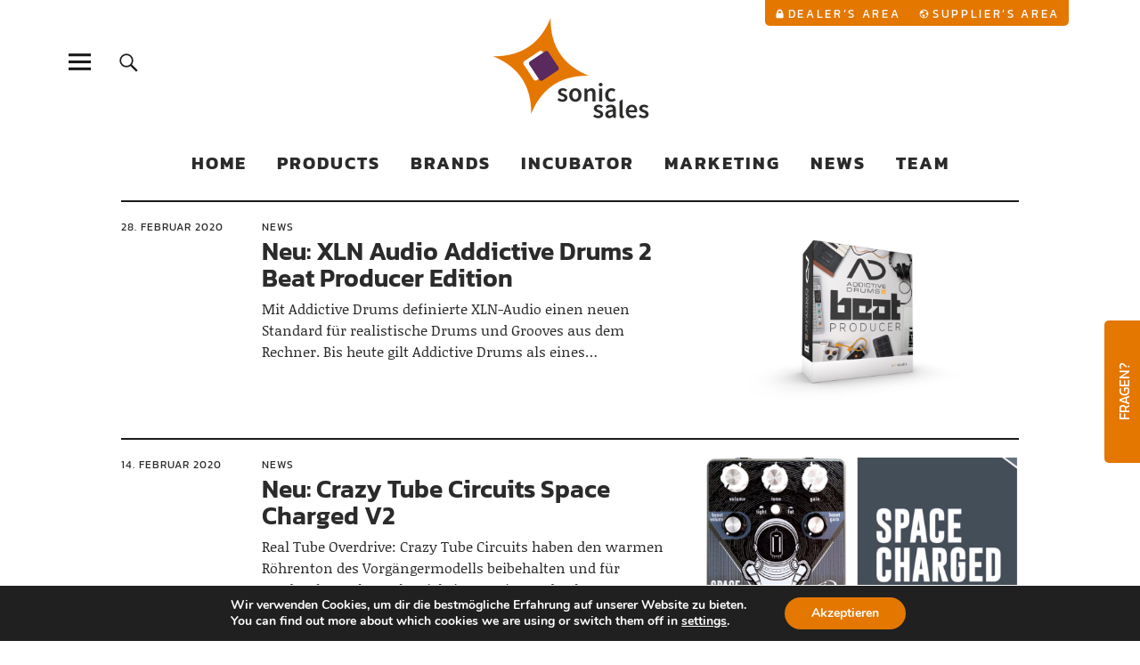

--- FILE ---
content_type: text/html; charset=UTF-8
request_url: https://www.sonic-sales.de/2020/02/
body_size: 18350
content:
<!DOCTYPE html>
<html lang="de" class="no-js">
<head>
<meta charset="UTF-8">
<meta name="viewport" content="width=device-width, initial-scale=1">
<link rel="profile" href="http://gmpg.org/xfn/11">
<link rel="pingback" href="https://www.sonic-sales.de/xmlrpc.php">
<script>(function(html){html.className = html.className.replace(/\bno-js\b/,'js')})(document.documentElement);</script>
<title>Februar 2020 &#8211; Sonic Sales</title>
<meta name='robots' content='max-image-preview:large' />
	<style>img:is([sizes="auto" i], [sizes^="auto," i]) { contain-intrinsic-size: 3000px 1500px }</style>
	<meta name="dlm-version" content="5.1.5"><link rel="alternate" type="application/rss+xml" title="Sonic Sales &raquo; Feed" href="https://www.sonic-sales.de/feed/" />
<link rel="alternate" type="application/rss+xml" title="Sonic Sales &raquo; Kommentar-Feed" href="https://www.sonic-sales.de/comments/feed/" />
<script type="text/javascript">
/* <![CDATA[ */
window._wpemojiSettings = {"baseUrl":"https:\/\/s.w.org\/images\/core\/emoji\/16.0.1\/72x72\/","ext":".png","svgUrl":"https:\/\/s.w.org\/images\/core\/emoji\/16.0.1\/svg\/","svgExt":".svg","source":{"concatemoji":"https:\/\/www.sonic-sales.de\/wp-includes\/js\/wp-emoji-release.min.js?ver=6.8.3"}};
/*! This file is auto-generated */
!function(s,n){var o,i,e;function c(e){try{var t={supportTests:e,timestamp:(new Date).valueOf()};sessionStorage.setItem(o,JSON.stringify(t))}catch(e){}}function p(e,t,n){e.clearRect(0,0,e.canvas.width,e.canvas.height),e.fillText(t,0,0);var t=new Uint32Array(e.getImageData(0,0,e.canvas.width,e.canvas.height).data),a=(e.clearRect(0,0,e.canvas.width,e.canvas.height),e.fillText(n,0,0),new Uint32Array(e.getImageData(0,0,e.canvas.width,e.canvas.height).data));return t.every(function(e,t){return e===a[t]})}function u(e,t){e.clearRect(0,0,e.canvas.width,e.canvas.height),e.fillText(t,0,0);for(var n=e.getImageData(16,16,1,1),a=0;a<n.data.length;a++)if(0!==n.data[a])return!1;return!0}function f(e,t,n,a){switch(t){case"flag":return n(e,"\ud83c\udff3\ufe0f\u200d\u26a7\ufe0f","\ud83c\udff3\ufe0f\u200b\u26a7\ufe0f")?!1:!n(e,"\ud83c\udde8\ud83c\uddf6","\ud83c\udde8\u200b\ud83c\uddf6")&&!n(e,"\ud83c\udff4\udb40\udc67\udb40\udc62\udb40\udc65\udb40\udc6e\udb40\udc67\udb40\udc7f","\ud83c\udff4\u200b\udb40\udc67\u200b\udb40\udc62\u200b\udb40\udc65\u200b\udb40\udc6e\u200b\udb40\udc67\u200b\udb40\udc7f");case"emoji":return!a(e,"\ud83e\udedf")}return!1}function g(e,t,n,a){var r="undefined"!=typeof WorkerGlobalScope&&self instanceof WorkerGlobalScope?new OffscreenCanvas(300,150):s.createElement("canvas"),o=r.getContext("2d",{willReadFrequently:!0}),i=(o.textBaseline="top",o.font="600 32px Arial",{});return e.forEach(function(e){i[e]=t(o,e,n,a)}),i}function t(e){var t=s.createElement("script");t.src=e,t.defer=!0,s.head.appendChild(t)}"undefined"!=typeof Promise&&(o="wpEmojiSettingsSupports",i=["flag","emoji"],n.supports={everything:!0,everythingExceptFlag:!0},e=new Promise(function(e){s.addEventListener("DOMContentLoaded",e,{once:!0})}),new Promise(function(t){var n=function(){try{var e=JSON.parse(sessionStorage.getItem(o));if("object"==typeof e&&"number"==typeof e.timestamp&&(new Date).valueOf()<e.timestamp+604800&&"object"==typeof e.supportTests)return e.supportTests}catch(e){}return null}();if(!n){if("undefined"!=typeof Worker&&"undefined"!=typeof OffscreenCanvas&&"undefined"!=typeof URL&&URL.createObjectURL&&"undefined"!=typeof Blob)try{var e="postMessage("+g.toString()+"("+[JSON.stringify(i),f.toString(),p.toString(),u.toString()].join(",")+"));",a=new Blob([e],{type:"text/javascript"}),r=new Worker(URL.createObjectURL(a),{name:"wpTestEmojiSupports"});return void(r.onmessage=function(e){c(n=e.data),r.terminate(),t(n)})}catch(e){}c(n=g(i,f,p,u))}t(n)}).then(function(e){for(var t in e)n.supports[t]=e[t],n.supports.everything=n.supports.everything&&n.supports[t],"flag"!==t&&(n.supports.everythingExceptFlag=n.supports.everythingExceptFlag&&n.supports[t]);n.supports.everythingExceptFlag=n.supports.everythingExceptFlag&&!n.supports.flag,n.DOMReady=!1,n.readyCallback=function(){n.DOMReady=!0}}).then(function(){return e}).then(function(){var e;n.supports.everything||(n.readyCallback(),(e=n.source||{}).concatemoji?t(e.concatemoji):e.wpemoji&&e.twemoji&&(t(e.twemoji),t(e.wpemoji)))}))}((window,document),window._wpemojiSettings);
/* ]]> */
</script>
<style id='wp-emoji-styles-inline-css' type='text/css'>

	img.wp-smiley, img.emoji {
		display: inline !important;
		border: none !important;
		box-shadow: none !important;
		height: 1em !important;
		width: 1em !important;
		margin: 0 0.07em !important;
		vertical-align: -0.1em !important;
		background: none !important;
		padding: 0 !important;
	}
</style>
<link rel='stylesheet' id='wp-block-library-css' href='https://www.sonic-sales.de/wp-includes/css/dist/block-library/style.min.css?ver=6.8.3' type='text/css' media='all' />
<style id='wp-block-library-theme-inline-css' type='text/css'>
.wp-block-audio :where(figcaption){color:#555;font-size:13px;text-align:center}.is-dark-theme .wp-block-audio :where(figcaption){color:#ffffffa6}.wp-block-audio{margin:0 0 1em}.wp-block-code{border:1px solid #ccc;border-radius:4px;font-family:Menlo,Consolas,monaco,monospace;padding:.8em 1em}.wp-block-embed :where(figcaption){color:#555;font-size:13px;text-align:center}.is-dark-theme .wp-block-embed :where(figcaption){color:#ffffffa6}.wp-block-embed{margin:0 0 1em}.blocks-gallery-caption{color:#555;font-size:13px;text-align:center}.is-dark-theme .blocks-gallery-caption{color:#ffffffa6}:root :where(.wp-block-image figcaption){color:#555;font-size:13px;text-align:center}.is-dark-theme :root :where(.wp-block-image figcaption){color:#ffffffa6}.wp-block-image{margin:0 0 1em}.wp-block-pullquote{border-bottom:4px solid;border-top:4px solid;color:currentColor;margin-bottom:1.75em}.wp-block-pullquote cite,.wp-block-pullquote footer,.wp-block-pullquote__citation{color:currentColor;font-size:.8125em;font-style:normal;text-transform:uppercase}.wp-block-quote{border-left:.25em solid;margin:0 0 1.75em;padding-left:1em}.wp-block-quote cite,.wp-block-quote footer{color:currentColor;font-size:.8125em;font-style:normal;position:relative}.wp-block-quote:where(.has-text-align-right){border-left:none;border-right:.25em solid;padding-left:0;padding-right:1em}.wp-block-quote:where(.has-text-align-center){border:none;padding-left:0}.wp-block-quote.is-large,.wp-block-quote.is-style-large,.wp-block-quote:where(.is-style-plain){border:none}.wp-block-search .wp-block-search__label{font-weight:700}.wp-block-search__button{border:1px solid #ccc;padding:.375em .625em}:where(.wp-block-group.has-background){padding:1.25em 2.375em}.wp-block-separator.has-css-opacity{opacity:.4}.wp-block-separator{border:none;border-bottom:2px solid;margin-left:auto;margin-right:auto}.wp-block-separator.has-alpha-channel-opacity{opacity:1}.wp-block-separator:not(.is-style-wide):not(.is-style-dots){width:100px}.wp-block-separator.has-background:not(.is-style-dots){border-bottom:none;height:1px}.wp-block-separator.has-background:not(.is-style-wide):not(.is-style-dots){height:2px}.wp-block-table{margin:0 0 1em}.wp-block-table td,.wp-block-table th{word-break:normal}.wp-block-table :where(figcaption){color:#555;font-size:13px;text-align:center}.is-dark-theme .wp-block-table :where(figcaption){color:#ffffffa6}.wp-block-video :where(figcaption){color:#555;font-size:13px;text-align:center}.is-dark-theme .wp-block-video :where(figcaption){color:#ffffffa6}.wp-block-video{margin:0 0 1em}:root :where(.wp-block-template-part.has-background){margin-bottom:0;margin-top:0;padding:1.25em 2.375em}
</style>
<style id='classic-theme-styles-inline-css' type='text/css'>
/*! This file is auto-generated */
.wp-block-button__link{color:#fff;background-color:#32373c;border-radius:9999px;box-shadow:none;text-decoration:none;padding:calc(.667em + 2px) calc(1.333em + 2px);font-size:1.125em}.wp-block-file__button{background:#32373c;color:#fff;text-decoration:none}
</style>
<link rel='stylesheet' id='wp-components-css' href='https://www.sonic-sales.de/wp-includes/css/dist/components/style.min.css?ver=6.8.3' type='text/css' media='all' />
<link rel='stylesheet' id='wp-preferences-css' href='https://www.sonic-sales.de/wp-includes/css/dist/preferences/style.min.css?ver=6.8.3' type='text/css' media='all' />
<link rel='stylesheet' id='wp-block-editor-css' href='https://www.sonic-sales.de/wp-includes/css/dist/block-editor/style.min.css?ver=6.8.3' type='text/css' media='all' />
<link rel='stylesheet' id='popup-maker-block-library-style-css' href='https://www.sonic-sales.de/wp-content/plugins/popup-maker/dist/packages/block-library-style.css?ver=dbea705cfafe089d65f1' type='text/css' media='all' />
<style id='global-styles-inline-css' type='text/css'>
:root{--wp--preset--aspect-ratio--square: 1;--wp--preset--aspect-ratio--4-3: 4/3;--wp--preset--aspect-ratio--3-4: 3/4;--wp--preset--aspect-ratio--3-2: 3/2;--wp--preset--aspect-ratio--2-3: 2/3;--wp--preset--aspect-ratio--16-9: 16/9;--wp--preset--aspect-ratio--9-16: 9/16;--wp--preset--color--black: #000000;--wp--preset--color--cyan-bluish-gray: #abb8c3;--wp--preset--color--white: #ffffff;--wp--preset--color--pale-pink: #f78da7;--wp--preset--color--vivid-red: #cf2e2e;--wp--preset--color--luminous-vivid-orange: #ff6900;--wp--preset--color--luminous-vivid-amber: #fcb900;--wp--preset--color--light-green-cyan: #7bdcb5;--wp--preset--color--vivid-green-cyan: #00d084;--wp--preset--color--pale-cyan-blue: #8ed1fc;--wp--preset--color--vivid-cyan-blue: #0693e3;--wp--preset--color--vivid-purple: #9b51e0;--wp--preset--color--dark: #1a1a1a;--wp--preset--color--light-grey: #f4f4f4;--wp--preset--color--light-blue: #51a8dd;--wp--preset--color--dark-blue: #0c6ca6;--wp--preset--gradient--vivid-cyan-blue-to-vivid-purple: linear-gradient(135deg,rgba(6,147,227,1) 0%,rgb(155,81,224) 100%);--wp--preset--gradient--light-green-cyan-to-vivid-green-cyan: linear-gradient(135deg,rgb(122,220,180) 0%,rgb(0,208,130) 100%);--wp--preset--gradient--luminous-vivid-amber-to-luminous-vivid-orange: linear-gradient(135deg,rgba(252,185,0,1) 0%,rgba(255,105,0,1) 100%);--wp--preset--gradient--luminous-vivid-orange-to-vivid-red: linear-gradient(135deg,rgba(255,105,0,1) 0%,rgb(207,46,46) 100%);--wp--preset--gradient--very-light-gray-to-cyan-bluish-gray: linear-gradient(135deg,rgb(238,238,238) 0%,rgb(169,184,195) 100%);--wp--preset--gradient--cool-to-warm-spectrum: linear-gradient(135deg,rgb(74,234,220) 0%,rgb(151,120,209) 20%,rgb(207,42,186) 40%,rgb(238,44,130) 60%,rgb(251,105,98) 80%,rgb(254,248,76) 100%);--wp--preset--gradient--blush-light-purple: linear-gradient(135deg,rgb(255,206,236) 0%,rgb(152,150,240) 100%);--wp--preset--gradient--blush-bordeaux: linear-gradient(135deg,rgb(254,205,165) 0%,rgb(254,45,45) 50%,rgb(107,0,62) 100%);--wp--preset--gradient--luminous-dusk: linear-gradient(135deg,rgb(255,203,112) 0%,rgb(199,81,192) 50%,rgb(65,88,208) 100%);--wp--preset--gradient--pale-ocean: linear-gradient(135deg,rgb(255,245,203) 0%,rgb(182,227,212) 50%,rgb(51,167,181) 100%);--wp--preset--gradient--electric-grass: linear-gradient(135deg,rgb(202,248,128) 0%,rgb(113,206,126) 100%);--wp--preset--gradient--midnight: linear-gradient(135deg,rgb(2,3,129) 0%,rgb(40,116,252) 100%);--wp--preset--font-size--small: 16px;--wp--preset--font-size--medium: 20px;--wp--preset--font-size--large: 22px;--wp--preset--font-size--x-large: 42px;--wp--preset--font-size--regular: 19px;--wp--preset--font-size--larger: 26px;--wp--preset--spacing--20: 0.44rem;--wp--preset--spacing--30: 0.67rem;--wp--preset--spacing--40: 1rem;--wp--preset--spacing--50: 1.5rem;--wp--preset--spacing--60: 2.25rem;--wp--preset--spacing--70: 3.38rem;--wp--preset--spacing--80: 5.06rem;--wp--preset--shadow--natural: 6px 6px 9px rgba(0, 0, 0, 0.2);--wp--preset--shadow--deep: 12px 12px 50px rgba(0, 0, 0, 0.4);--wp--preset--shadow--sharp: 6px 6px 0px rgba(0, 0, 0, 0.2);--wp--preset--shadow--outlined: 6px 6px 0px -3px rgba(255, 255, 255, 1), 6px 6px rgba(0, 0, 0, 1);--wp--preset--shadow--crisp: 6px 6px 0px rgba(0, 0, 0, 1);}:where(.is-layout-flex){gap: 0.5em;}:where(.is-layout-grid){gap: 0.5em;}body .is-layout-flex{display: flex;}.is-layout-flex{flex-wrap: wrap;align-items: center;}.is-layout-flex > :is(*, div){margin: 0;}body .is-layout-grid{display: grid;}.is-layout-grid > :is(*, div){margin: 0;}:where(.wp-block-columns.is-layout-flex){gap: 2em;}:where(.wp-block-columns.is-layout-grid){gap: 2em;}:where(.wp-block-post-template.is-layout-flex){gap: 1.25em;}:where(.wp-block-post-template.is-layout-grid){gap: 1.25em;}.has-black-color{color: var(--wp--preset--color--black) !important;}.has-cyan-bluish-gray-color{color: var(--wp--preset--color--cyan-bluish-gray) !important;}.has-white-color{color: var(--wp--preset--color--white) !important;}.has-pale-pink-color{color: var(--wp--preset--color--pale-pink) !important;}.has-vivid-red-color{color: var(--wp--preset--color--vivid-red) !important;}.has-luminous-vivid-orange-color{color: var(--wp--preset--color--luminous-vivid-orange) !important;}.has-luminous-vivid-amber-color{color: var(--wp--preset--color--luminous-vivid-amber) !important;}.has-light-green-cyan-color{color: var(--wp--preset--color--light-green-cyan) !important;}.has-vivid-green-cyan-color{color: var(--wp--preset--color--vivid-green-cyan) !important;}.has-pale-cyan-blue-color{color: var(--wp--preset--color--pale-cyan-blue) !important;}.has-vivid-cyan-blue-color{color: var(--wp--preset--color--vivid-cyan-blue) !important;}.has-vivid-purple-color{color: var(--wp--preset--color--vivid-purple) !important;}.has-black-background-color{background-color: var(--wp--preset--color--black) !important;}.has-cyan-bluish-gray-background-color{background-color: var(--wp--preset--color--cyan-bluish-gray) !important;}.has-white-background-color{background-color: var(--wp--preset--color--white) !important;}.has-pale-pink-background-color{background-color: var(--wp--preset--color--pale-pink) !important;}.has-vivid-red-background-color{background-color: var(--wp--preset--color--vivid-red) !important;}.has-luminous-vivid-orange-background-color{background-color: var(--wp--preset--color--luminous-vivid-orange) !important;}.has-luminous-vivid-amber-background-color{background-color: var(--wp--preset--color--luminous-vivid-amber) !important;}.has-light-green-cyan-background-color{background-color: var(--wp--preset--color--light-green-cyan) !important;}.has-vivid-green-cyan-background-color{background-color: var(--wp--preset--color--vivid-green-cyan) !important;}.has-pale-cyan-blue-background-color{background-color: var(--wp--preset--color--pale-cyan-blue) !important;}.has-vivid-cyan-blue-background-color{background-color: var(--wp--preset--color--vivid-cyan-blue) !important;}.has-vivid-purple-background-color{background-color: var(--wp--preset--color--vivid-purple) !important;}.has-black-border-color{border-color: var(--wp--preset--color--black) !important;}.has-cyan-bluish-gray-border-color{border-color: var(--wp--preset--color--cyan-bluish-gray) !important;}.has-white-border-color{border-color: var(--wp--preset--color--white) !important;}.has-pale-pink-border-color{border-color: var(--wp--preset--color--pale-pink) !important;}.has-vivid-red-border-color{border-color: var(--wp--preset--color--vivid-red) !important;}.has-luminous-vivid-orange-border-color{border-color: var(--wp--preset--color--luminous-vivid-orange) !important;}.has-luminous-vivid-amber-border-color{border-color: var(--wp--preset--color--luminous-vivid-amber) !important;}.has-light-green-cyan-border-color{border-color: var(--wp--preset--color--light-green-cyan) !important;}.has-vivid-green-cyan-border-color{border-color: var(--wp--preset--color--vivid-green-cyan) !important;}.has-pale-cyan-blue-border-color{border-color: var(--wp--preset--color--pale-cyan-blue) !important;}.has-vivid-cyan-blue-border-color{border-color: var(--wp--preset--color--vivid-cyan-blue) !important;}.has-vivid-purple-border-color{border-color: var(--wp--preset--color--vivid-purple) !important;}.has-vivid-cyan-blue-to-vivid-purple-gradient-background{background: var(--wp--preset--gradient--vivid-cyan-blue-to-vivid-purple) !important;}.has-light-green-cyan-to-vivid-green-cyan-gradient-background{background: var(--wp--preset--gradient--light-green-cyan-to-vivid-green-cyan) !important;}.has-luminous-vivid-amber-to-luminous-vivid-orange-gradient-background{background: var(--wp--preset--gradient--luminous-vivid-amber-to-luminous-vivid-orange) !important;}.has-luminous-vivid-orange-to-vivid-red-gradient-background{background: var(--wp--preset--gradient--luminous-vivid-orange-to-vivid-red) !important;}.has-very-light-gray-to-cyan-bluish-gray-gradient-background{background: var(--wp--preset--gradient--very-light-gray-to-cyan-bluish-gray) !important;}.has-cool-to-warm-spectrum-gradient-background{background: var(--wp--preset--gradient--cool-to-warm-spectrum) !important;}.has-blush-light-purple-gradient-background{background: var(--wp--preset--gradient--blush-light-purple) !important;}.has-blush-bordeaux-gradient-background{background: var(--wp--preset--gradient--blush-bordeaux) !important;}.has-luminous-dusk-gradient-background{background: var(--wp--preset--gradient--luminous-dusk) !important;}.has-pale-ocean-gradient-background{background: var(--wp--preset--gradient--pale-ocean) !important;}.has-electric-grass-gradient-background{background: var(--wp--preset--gradient--electric-grass) !important;}.has-midnight-gradient-background{background: var(--wp--preset--gradient--midnight) !important;}.has-small-font-size{font-size: var(--wp--preset--font-size--small) !important;}.has-medium-font-size{font-size: var(--wp--preset--font-size--medium) !important;}.has-large-font-size{font-size: var(--wp--preset--font-size--large) !important;}.has-x-large-font-size{font-size: var(--wp--preset--font-size--x-large) !important;}
:where(.wp-block-post-template.is-layout-flex){gap: 1.25em;}:where(.wp-block-post-template.is-layout-grid){gap: 1.25em;}
:where(.wp-block-columns.is-layout-flex){gap: 2em;}:where(.wp-block-columns.is-layout-grid){gap: 2em;}
:root :where(.wp-block-pullquote){font-size: 1.5em;line-height: 1.6;}
</style>
<link rel='stylesheet' id='contact-form-7-css' href='https://www.sonic-sales.de/wp-content/plugins/contact-form-7/includes/css/styles.css?ver=6.1.3' type='text/css' media='all' />
<link rel='stylesheet' id='swpm.common-css' href='https://www.sonic-sales.de/wp-content/plugins/simple-membership/css/swpm.common.css?ver=4.6.8' type='text/css' media='all' />
<style id='woocommerce-inline-inline-css' type='text/css'>
.woocommerce form .form-row .required { visibility: visible; }
</style>
<link rel='stylesheet' id='brands-styles-css' href='https://www.sonic-sales.de/wp-content/plugins/woocommerce/assets/css/brands.css?ver=10.3.4' type='text/css' media='all' />
<link rel='stylesheet' id='parent-style-css' href='https://www.sonic-sales.de/wp-content/themes/uku/style.css?ver=6.8.3' type='text/css' media='all' />
<link rel='stylesheet' id='uku-style-css' href='https://www.sonic-sales.de/wp-content/themes/uku-child/style.css?ver=20160507' type='text/css' media='all' />
<link rel='stylesheet' id='genericons-css' href='https://www.sonic-sales.de/wp-content/themes/uku/assets/fonts/genericons.css?ver=3.4.1' type='text/css' media='all' />
<link rel='stylesheet' id='uku-woocommerce-style-css' href='https://www.sonic-sales.de/wp-content/themes/uku/assets/css/woocommerce.css?ver=6.8.3' type='text/css' media='all' />
<link rel='stylesheet' id='moove_gdpr_frontend-css' href='https://www.sonic-sales.de/wp-content/plugins/gdpr-cookie-compliance/dist/styles/gdpr-main.css?ver=5.0.9' type='text/css' media='all' />
<style id='moove_gdpr_frontend-inline-css' type='text/css'>
#moove_gdpr_cookie_modal,#moove_gdpr_cookie_info_bar,.gdpr_cookie_settings_shortcode_content{font-family:&#039;Nunito&#039;,sans-serif}#moove_gdpr_save_popup_settings_button{background-color:#373737;color:#fff}#moove_gdpr_save_popup_settings_button:hover{background-color:#000}#moove_gdpr_cookie_info_bar .moove-gdpr-info-bar-container .moove-gdpr-info-bar-content a.mgbutton,#moove_gdpr_cookie_info_bar .moove-gdpr-info-bar-container .moove-gdpr-info-bar-content button.mgbutton{background-color:#e47700}#moove_gdpr_cookie_modal .moove-gdpr-modal-content .moove-gdpr-modal-footer-content .moove-gdpr-button-holder a.mgbutton,#moove_gdpr_cookie_modal .moove-gdpr-modal-content .moove-gdpr-modal-footer-content .moove-gdpr-button-holder button.mgbutton,.gdpr_cookie_settings_shortcode_content .gdpr-shr-button.button-green{background-color:#e47700;border-color:#e47700}#moove_gdpr_cookie_modal .moove-gdpr-modal-content .moove-gdpr-modal-footer-content .moove-gdpr-button-holder a.mgbutton:hover,#moove_gdpr_cookie_modal .moove-gdpr-modal-content .moove-gdpr-modal-footer-content .moove-gdpr-button-holder button.mgbutton:hover,.gdpr_cookie_settings_shortcode_content .gdpr-shr-button.button-green:hover{background-color:#fff;color:#e47700}#moove_gdpr_cookie_modal .moove-gdpr-modal-content .moove-gdpr-modal-close i,#moove_gdpr_cookie_modal .moove-gdpr-modal-content .moove-gdpr-modal-close span.gdpr-icon{background-color:#e47700;border:1px solid #e47700}#moove_gdpr_cookie_info_bar span.moove-gdpr-infobar-allow-all.focus-g,#moove_gdpr_cookie_info_bar span.moove-gdpr-infobar-allow-all:focus,#moove_gdpr_cookie_info_bar button.moove-gdpr-infobar-allow-all.focus-g,#moove_gdpr_cookie_info_bar button.moove-gdpr-infobar-allow-all:focus,#moove_gdpr_cookie_info_bar span.moove-gdpr-infobar-reject-btn.focus-g,#moove_gdpr_cookie_info_bar span.moove-gdpr-infobar-reject-btn:focus,#moove_gdpr_cookie_info_bar button.moove-gdpr-infobar-reject-btn.focus-g,#moove_gdpr_cookie_info_bar button.moove-gdpr-infobar-reject-btn:focus,#moove_gdpr_cookie_info_bar span.change-settings-button.focus-g,#moove_gdpr_cookie_info_bar span.change-settings-button:focus,#moove_gdpr_cookie_info_bar button.change-settings-button.focus-g,#moove_gdpr_cookie_info_bar button.change-settings-button:focus{-webkit-box-shadow:0 0 1px 3px #e47700;-moz-box-shadow:0 0 1px 3px #e47700;box-shadow:0 0 1px 3px #e47700}#moove_gdpr_cookie_modal .moove-gdpr-modal-content .moove-gdpr-modal-close i:hover,#moove_gdpr_cookie_modal .moove-gdpr-modal-content .moove-gdpr-modal-close span.gdpr-icon:hover,#moove_gdpr_cookie_info_bar span[data-href]>u.change-settings-button{color:#e47700}#moove_gdpr_cookie_modal .moove-gdpr-modal-content .moove-gdpr-modal-left-content #moove-gdpr-menu li.menu-item-selected a span.gdpr-icon,#moove_gdpr_cookie_modal .moove-gdpr-modal-content .moove-gdpr-modal-left-content #moove-gdpr-menu li.menu-item-selected button span.gdpr-icon{color:inherit}#moove_gdpr_cookie_modal .moove-gdpr-modal-content .moove-gdpr-modal-left-content #moove-gdpr-menu li a span.gdpr-icon,#moove_gdpr_cookie_modal .moove-gdpr-modal-content .moove-gdpr-modal-left-content #moove-gdpr-menu li button span.gdpr-icon{color:inherit}#moove_gdpr_cookie_modal .gdpr-acc-link{line-height:0;font-size:0;color:transparent;position:absolute}#moove_gdpr_cookie_modal .moove-gdpr-modal-content .moove-gdpr-modal-close:hover i,#moove_gdpr_cookie_modal .moove-gdpr-modal-content .moove-gdpr-modal-left-content #moove-gdpr-menu li a,#moove_gdpr_cookie_modal .moove-gdpr-modal-content .moove-gdpr-modal-left-content #moove-gdpr-menu li button,#moove_gdpr_cookie_modal .moove-gdpr-modal-content .moove-gdpr-modal-left-content #moove-gdpr-menu li button i,#moove_gdpr_cookie_modal .moove-gdpr-modal-content .moove-gdpr-modal-left-content #moove-gdpr-menu li a i,#moove_gdpr_cookie_modal .moove-gdpr-modal-content .moove-gdpr-tab-main .moove-gdpr-tab-main-content a:hover,#moove_gdpr_cookie_info_bar.moove-gdpr-dark-scheme .moove-gdpr-info-bar-container .moove-gdpr-info-bar-content a.mgbutton:hover,#moove_gdpr_cookie_info_bar.moove-gdpr-dark-scheme .moove-gdpr-info-bar-container .moove-gdpr-info-bar-content button.mgbutton:hover,#moove_gdpr_cookie_info_bar.moove-gdpr-dark-scheme .moove-gdpr-info-bar-container .moove-gdpr-info-bar-content a:hover,#moove_gdpr_cookie_info_bar.moove-gdpr-dark-scheme .moove-gdpr-info-bar-container .moove-gdpr-info-bar-content button:hover,#moove_gdpr_cookie_info_bar.moove-gdpr-dark-scheme .moove-gdpr-info-bar-container .moove-gdpr-info-bar-content span.change-settings-button:hover,#moove_gdpr_cookie_info_bar.moove-gdpr-dark-scheme .moove-gdpr-info-bar-container .moove-gdpr-info-bar-content button.change-settings-button:hover,#moove_gdpr_cookie_info_bar.moove-gdpr-dark-scheme .moove-gdpr-info-bar-container .moove-gdpr-info-bar-content u.change-settings-button:hover,#moove_gdpr_cookie_info_bar span[data-href]>u.change-settings-button,#moove_gdpr_cookie_info_bar.moove-gdpr-dark-scheme .moove-gdpr-info-bar-container .moove-gdpr-info-bar-content a.mgbutton.focus-g,#moove_gdpr_cookie_info_bar.moove-gdpr-dark-scheme .moove-gdpr-info-bar-container .moove-gdpr-info-bar-content button.mgbutton.focus-g,#moove_gdpr_cookie_info_bar.moove-gdpr-dark-scheme .moove-gdpr-info-bar-container .moove-gdpr-info-bar-content a.focus-g,#moove_gdpr_cookie_info_bar.moove-gdpr-dark-scheme .moove-gdpr-info-bar-container .moove-gdpr-info-bar-content button.focus-g,#moove_gdpr_cookie_info_bar.moove-gdpr-dark-scheme .moove-gdpr-info-bar-container .moove-gdpr-info-bar-content a.mgbutton:focus,#moove_gdpr_cookie_info_bar.moove-gdpr-dark-scheme .moove-gdpr-info-bar-container .moove-gdpr-info-bar-content button.mgbutton:focus,#moove_gdpr_cookie_info_bar.moove-gdpr-dark-scheme .moove-gdpr-info-bar-container .moove-gdpr-info-bar-content a:focus,#moove_gdpr_cookie_info_bar.moove-gdpr-dark-scheme .moove-gdpr-info-bar-container .moove-gdpr-info-bar-content button:focus,#moove_gdpr_cookie_info_bar.moove-gdpr-dark-scheme .moove-gdpr-info-bar-container .moove-gdpr-info-bar-content span.change-settings-button.focus-g,span.change-settings-button:focus,button.change-settings-button.focus-g,button.change-settings-button:focus,#moove_gdpr_cookie_info_bar.moove-gdpr-dark-scheme .moove-gdpr-info-bar-container .moove-gdpr-info-bar-content u.change-settings-button.focus-g,#moove_gdpr_cookie_info_bar.moove-gdpr-dark-scheme .moove-gdpr-info-bar-container .moove-gdpr-info-bar-content u.change-settings-button:focus{color:#e47700}#moove_gdpr_cookie_modal .moove-gdpr-branding.focus-g span,#moove_gdpr_cookie_modal .moove-gdpr-modal-content .moove-gdpr-tab-main a.focus-g,#moove_gdpr_cookie_modal .moove-gdpr-modal-content .moove-gdpr-tab-main .gdpr-cd-details-toggle.focus-g{color:#e47700}#moove_gdpr_cookie_modal.gdpr_lightbox-hide{display:none}
</style>
<script type="text/javascript" src="https://www.sonic-sales.de/wp-includes/js/jquery/jquery.min.js?ver=3.7.1" id="jquery-core-js"></script>
<script type="text/javascript" src="https://www.sonic-sales.de/wp-includes/js/jquery/jquery-migrate.min.js?ver=3.4.1" id="jquery-migrate-js"></script>
<script type="text/javascript" src="https://www.sonic-sales.de/wp-content/plugins/kessler-hide-downloads/main.js?ver=6.8.3" id="js-file-js"></script>
<script type="text/javascript" src="https://www.sonic-sales.de/wp-content/plugins/woocommerce/assets/js/jquery-blockui/jquery.blockUI.min.js?ver=2.7.0-wc.10.3.4" id="wc-jquery-blockui-js" defer="defer" data-wp-strategy="defer"></script>
<script type="text/javascript" src="https://www.sonic-sales.de/wp-content/plugins/woocommerce/assets/js/js-cookie/js.cookie.min.js?ver=2.1.4-wc.10.3.4" id="wc-js-cookie-js" defer="defer" data-wp-strategy="defer"></script>
<script type="text/javascript" id="woocommerce-js-extra">
/* <![CDATA[ */
var woocommerce_params = {"ajax_url":"\/wp-admin\/admin-ajax.php","wc_ajax_url":"\/?wc-ajax=%%endpoint%%","i18n_password_show":"Passwort anzeigen","i18n_password_hide":"Passwort ausblenden"};
/* ]]> */
</script>
<script type="text/javascript" src="https://www.sonic-sales.de/wp-content/plugins/woocommerce/assets/js/frontend/woocommerce.min.js?ver=10.3.4" id="woocommerce-js" defer="defer" data-wp-strategy="defer"></script>
<script type="text/javascript" src="https://www.sonic-sales.de/wp-content/themes/uku/assets/js/jquery.viewportchecker.min.js?ver=1.8.7" id="viewportchecker-js"></script>
<script type="text/javascript" src="https://www.sonic-sales.de/wp-content/themes/uku/assets/js/sticky-kit.min.js?ver=6.8.3" id="sticky-kit-js"></script>
<script type="text/javascript" src="https://www.sonic-sales.de/wp-content/themes/uku/assets/js/jquery.fitvids.js?ver=1.1" id="fitvids-js"></script>
<link rel="https://api.w.org/" href="https://www.sonic-sales.de/wp-json/" /><link rel="EditURI" type="application/rsd+xml" title="RSD" href="https://www.sonic-sales.de/xmlrpc.php?rsd" />
<meta name="generator" content="WordPress 6.8.3" />
<meta name="generator" content="WooCommerce 10.3.4" />
	<style type="text/css">
							.entry-content a,
			.comment-text a,
			#desktop-navigation ul li a:hover,
			.featured-slider button.slick-arrow:hover::after,
			.front-section a.all-posts-link:hover,
			#overlay-close:hover,
			.widget-area .widget ul li a:hover,
			#sidebar-offcanvas .widget a:hover,
			.textwidget a:hover,
			#overlay-nav a:hover,
			.author-links a:hover,
			.single-post .post-navigation a:hover,
			.single-attachment .post-navigation a:hover,
			.author-bio a,
			.single-post .hentry .entry-meta a:hover,
			.entry-header a:hover,
			.entry-header h2.entry-title a:hover,
			.blog .entry-meta a:hover,
			.uku-neo .entry-content p a:hover,
			.uku-neo .author-bio a:hover,
			.uku-neo .comment-text a:hover,
			.uku-neo .entry-header h2.entry-title a:hover,
			.uku-serif .entry-header h2.entry-title a:hover,
			.uku-serif .entry-content p a,
			.uku-serif .entry-content li a,
			.uku-serif .author-bio a,
			.uku-serif .comment-text a {
				color: #5b2a5d;
			}
			.uku-serif .entry-content p a,
			.uku-serif .entry-content li a,
			.uku-serif .author-bio a,
			.uku-serif .comment-text a {
				box-shadow: inset 0 -1px 0 #5b2a5d;
			}
			.single-post .post-navigation a:hover,
			.single-attachment .post-navigation a:hover,
			#desktop-navigation ul li.menu-item-has-children a:hover::after,
			.desktop-search input.search-field:active,
			.desktop-search input.search-field:focus {
				border-color: #5b2a5d;
			}
			.featured-slider .entry-cats a,
			.section-one-column-one .entry-cats a,
			.section-three-column-one .entry-cats a,
			#front-section-four .entry-cats a,
			.single-post .entry-cats a,
			.blog.uku-standard.blog-defaultplus #primary .hentry.has-post-thumbnail:nth-child(4n) .entry-cats a,
			#desktop-navigation .sub-menu li a:hover,
			#desktop-navigation .children li a:hover,
			.widget_mc4wp_form_widget input[type="submit"],
			.uku-neo .featured-slider .entry-cats a:hover,
			.uku-neo .section-one-column-one .entry-cats a:hover,
			.uku-neo .section-three-column-one .entry-cats a:hover,
			.uku-neo #front-section-four .entry-cats a:hover,
			.uku-neo .single-post .entry-cats a:hover,
			.uku-neo .format-video .entry-thumbnail span.video-icon:before,
			.uku-neo .format-video .entry-thumbnail span.video-icon:after,
			.uku-neo .entry-content p a:hover::after,
			.uku-neo .author-bio a:hover::after,
			.uku-neo .comment-text a:hover::after {
				background: #5b2a5d;
			}
			.blog.blog-classic #primary .hentry.has-post-thumbnail:nth-child(4n) .entry-cats a {
				background: none !important;
			}
			@media screen and (min-width: 66.25em) {
				.uku-neo #overlay-open:hover,
				.uku-neo .search-open:hover,
				.uku-neo #overlay-open-sticky:hover,
				.uku-neo.fixedheader-dark.header-stick #overlay-open-sticky:hover,
				.uku-neo.fixedheader-dark.header-stick #search-open-sticky:hover {
					background: #5b2a5d;
				}
			}
							.entry-content a:hover,
			.comment-text a:hover,
			.author-bio a:hover {
				color: #911470 !important;
			}
			.blog.blog-defaultplus #primary .hentry.has-post-thumbnail:nth-child(4n) .entry-cats a:hover,
			.featured-slider .entry-cats a:hover,
			.section-one-column-one .entry-cats a:hover,
			.section-three-column-one .entry-cats a:hover,
			#front-section-four .entry-cats a:hover,
			.single-post .entry-cats a:hover,
			#colophon .footer-feature-btn:hover,
			.comments-show #comments-toggle,
			.widget_mc4wp_form_widget input[type="submit"]:hover,
			#comments-toggle:hover,
			input[type="submit"]:hover,
			input#submit:hover,
			#primary #infinite-handle span:hover,
			#front-section-three a.all-posts-link:hover,
			.desktop-search input[type="submit"]:hover,
			.widget_search input[type="submit"]:hover,
			.post-password-form input[type="submit"]:hover,
			#offcanvas-widgets-open:hover,
			.offcanvas-widgets-show #offcanvas-widgets-open,
			.uku-standard.blog-classic .entry-content p a.more-link:hover {
				background: #911470;
			}
			#colophon .footer-feature-textwrap .footer-feature-btn:hover,
			.comments-show #comments-toggle,
			#comments-toggle:hover,
			input[type="submit"]:hover,
			input#submit:hover,
			.blog #primary #infinite-handle span:hover,
			#front-section-three a.all-posts-link:hover,
			.desktop-search input[type="submit"]:hover,
			.widget_search input[type="submit"]:hover,
			.post-password-form input[type="submit"]:hover,
			#offcanvas-widgets-open:hover,
			.offcanvas-widgets-show #offcanvas-widgets-open,
			.uku-standard.blog-classic .entry-content p a.more-link:hover {
				border-color: #911470 !important;
			}
							#colophon,
			.uku-serif .big-instagram-wrap {background: #e47700;}
						#colophon,
		#colophon .footer-menu ul a,
		#colophon .footer-menu ul a:hover,
		#colophon #site-info, #colophon #site-info a,
		#colophon #site-info, #colophon #site-info a:hover,
		#footer-social span,
		#colophon .social-nav ul li a,
		.uku-serif .big-instagram-wrap .null-instagram-feed .clear a,
		.uku-serif .big-instagram-wrap .widget h2.widget-title {
			color: ;
		}
		.footer-menus-wrap {
			border-bottom: 1px solid ;
		}
							.mobile-search, .inner-offcanvas-wrap {background: ;}
							#mobile-social ul li a,
			#overlay-nav ul li a,
			#offcanvas-widgets-open,
			.dropdown-toggle,
			#sidebar-offcanvas .widget h2.widget-title,
			#sidebar-offcanvas .widget,
			#sidebar-offcanvas .widget a {
				color: ;
			}
			#sidebar-offcanvas .widget h2.widget-title {border-color: ;}
			#offcanvas-widgets-open {border-color: ;}
			@media screen and (min-width: 66.25em) {
			#overlay-nav ul li,
			#overlay-nav ul ul.sub-menu,
			#overlay-nav ul ul.children {border-color: ;}
			#overlay-close {color: ;}
			#overlay-nav {
				border-color: ;
			}
			}
							#front-section-three {background: ;}
							.widget_mc4wp_form_widget, .jetpack_subscription_widget {background: ;}
							.uku-serif .front-about-img:after {background: ;}
							#shopfront-cats {background: #5b2a5d;}
																	.blog .entry-comments {display: none !important;}
									.entry-author, .entry-date:before {display: none !important;}
							.blog.blog-defaultplus #primary .hentry.has-post-thumbnail:nth-child(4n) .entry-thumbnail a:after,
			.featured-slider .entry-thumbnail a:after,
			.uku-serif .featured-slider .entry-thumbnail:after,
			.header-image:after,
			#front-section-four .entry-thumbnail a:after,
			.uku-serif #front-section-four .entry-thumbnail a .thumb-wrap:after,
			.single-post .big-thumb .entry-thumbnail a:after,
			.blog.blog-defaultplus #primary .hentry.has-post-thumbnail:nth-child(4n) .thumb-wrap:after,
			.section-two-column-one .thumb-wrap:after,
			.header-fullscreen #headerimg-wrap:after {background-color: ;}
									.header-fullscreen #headerimg-wrap:after {	background-color: transparent;}
							#front-section-four .meta-main-wrap,
			.featured-slider .meta-main-wrap,
			.blog.blog-defaultplus #primary .hentry.has-post-thumbnail:nth-child(4n) .meta-main-wrap,
			.uku-serif .section-two-column-one .entry-text-wrap,
			.big-thumb .title-wrap {
				background: -moz-linear-gradient(top, rgba(0,0,0,0) 0%, rgba(0,0,0,) 100%);
				background: -webkit-linear-gradient(top, rgba(0,0,0,0) 0%,rgba(0,0,0,) 100%);
				background: linear-gradient(to bottom, rgba(0,0,0,0) 0%,rgba(0,0,0,) 100%);
			}
			
				</style>
			<noscript><style>.woocommerce-product-gallery{ opacity: 1 !important; }</style></noscript>
		<style type="text/css" id="uku-header-css">
		h1.site-title,
	p.site-title,
	p.site-description {
		position: absolute;
		clip: rect(1px, 1px, 1px, 1px);
	}
		</style>
	<link rel="icon" href="https://www.sonic-sales.de/wp-content/uploads/2019/01/cropped-favicon-sonicsales-32x32.png" sizes="32x32" />
<link rel="icon" href="https://www.sonic-sales.de/wp-content/uploads/2019/01/cropped-favicon-sonicsales-192x192.png" sizes="192x192" />
<link rel="apple-touch-icon" href="https://www.sonic-sales.de/wp-content/uploads/2019/01/cropped-favicon-sonicsales-180x180.png" />
<meta name="msapplication-TileImage" content="https://www.sonic-sales.de/wp-content/uploads/2019/01/cropped-favicon-sonicsales-270x270.png" />
		<style type="text/css" id="wp-custom-css">
			#menu-item-5867{
	display: none;
}

body.logged-in #menu-item-5867{
	display: block;
}

.product_meta>span.tagged_as:nth-child(1), .product_meta>span.tagged_as:nth-child(2){
	display: none !important;
}

body.logged-in .product_meta span:nth-child(1), body.logged-in .product_meta span:nth-child(2){
	display: flex !important;
}

@media (min-width: 49.375em) {
    .spalten-eng .wp-block-column{
        margin: 0px;
    }
}		</style>
		</head>

<body class="archive date wp-custom-logo wp-theme-uku wp-child-theme-uku-child theme-uku woocommerce-no-js metaslider-plugin uku-standard blog-default has-thumb no-sidebar offcanvas-widgets-off">

	<div class="container-all">

	<header id="masthead" class="site-header cf" role="banner">

		<div class="site-header-content">

			
			<div id="site-branding">
									<p class="site-title"><a href="https://www.sonic-sales.de/" rel="home">Sonic Sales</a></p>
				
									<div class="custom-logo-wrap">
						<a href="https://www.sonic-sales.de/" class="custom-logo-link" rel="home"><img width="520" height="236" src="https://www.sonic-sales.de/wp-content/uploads/2018/11/sonic-sales.png" class="custom-logo" alt="Sonic Sales" decoding="async" srcset="https://www.sonic-sales.de/wp-content/uploads/2018/11/sonic-sales.png 520w, https://www.sonic-sales.de/wp-content/uploads/2018/11/sonic-sales-300x136.png 300w" sizes="(max-width: 520px) 100vw, 520px" /></a>					 </div><!-- end .custom-logo-wrap -->
				 
				<p class="site-description">Experienced partners in distributing your products</p>
				<button id="overlay-open" class="overlay-open overlay-btn"><span>Menü</span></button>

									
<div class="shop-menu">
			<a class="account-btn" href="https://www.sonic-sales.de/dealer-area/" title="Login / Anmelden"><span class="btn-text">Login / Anmelden</span></a>
	
	<button class="cart-offcanvas-open">Warenkorb anzeigen</button>
	<a class="cart-btn" href="https://www.sonic-sales.de" title="Warenkorb zeigen">
		<span class="btn-text">Warenkorb</span>
		<span class="cart-count">0</span>
	</a><!-- end .cart-btn -->

	<div class="cart-offcanvas">
		<button class="cart-close"><span>Warenkorb verbergen</span></button>
			<h2 class="offcanvas-cart-title">Warenkorb</h2>
		<div class="widget woocommerce widget_shopping_cart"><div class="widget_shopping_cart_content"></div></div>	</div><!-- end .cart-dropdown -->
</div><!-- end .shop-menu -->
				
				<nav id="header-dealer" class="header-dealer dealer-nav" role="navigation">
					<div class="menu-dealer-menu-container"><ul id="menu-dealer-menu" class="menu"><li id="menu-item-629" class="menu-item menu-item-type-post_type menu-item-object-page menu-item-629"><a href="https://www.sonic-sales.de/dealers-area/">Dealer&#8217;s Area</a></li>
<li id="menu-item-628" class="menu-item menu-item-type-post_type menu-item-object-page menu-item-628"><a href="https://www.sonic-sales.de/suppliers-area/">Supplier&#8217;s Area</a></li>
</ul></div>				</nav>

									<nav id="header-social" class="header-social social-nav" role="navigation">
					<ul id="menu-social" class="menu"><li id="menu-item-23240" class="menu-item menu-item-type-custom menu-item-object-custom menu-item-23240"><a href="https://www.youtube.com/channel/UCt08VE-sxe3041O9vLdrKaQ">YouTube</a></li>
</ul>					</nav><!-- end #header-social -->
							</div><!-- end #site-branding -->

							<nav id="desktop-navigation" class="desktop-navigation cf" role="navigation">
					<ul id="menu-hauptmenue" class="menu"><li id="menu-item-511" class="menu-item menu-item-type-custom menu-item-object-custom menu-item-home menu-item-511"><a href="https://www.sonic-sales.de/">Home</a></li>
<li id="menu-item-512" class="menu-item menu-item-type-post_type menu-item-object-page menu-item-has-children menu-item-512"><a href="https://www.sonic-sales.de/shop/">Products</a>
<ul class="sub-menu">
	<li id="menu-item-7063" class="menu-item menu-item-type-custom menu-item-object-custom menu-item-has-children menu-item-7063"><a href="/">SOFTWARE</a>
	<ul class="sub-menu">
		<li id="menu-item-4614" class="menu-item menu-item-type-custom menu-item-object-custom menu-item-4614"><a href="/produkt-kategorie/hersteller/applied-acoustics-systems/">AAS</a></li>
		<li id="menu-item-7070" class="menu-item menu-item-type-custom menu-item-object-custom menu-item-7070"><a href="/produkt-kategorie/hersteller/ik-multimedia">IK Multimedia</a></li>
		<li id="menu-item-4641" class="menu-item menu-item-type-custom menu-item-object-custom menu-item-4641"><a href="/produkt-kategorie/hersteller/reasonstudios">Reason Studios</a></li>
		<li id="menu-item-25806" class="menu-item menu-item-type-custom menu-item-object-custom menu-item-25806"><a href="/produkt-kategorie/hersteller/slate-digital/">Slate Digital</a></li>
		<li id="menu-item-4652" class="menu-item menu-item-type-custom menu-item-object-custom menu-item-4652"><a href="/produkt-kategorie/hersteller/xln-audio">XLN Audio</a></li>
	</ul>
</li>
	<li id="menu-item-7064" class="menu-item menu-item-type-custom menu-item-object-custom menu-item-has-children menu-item-7064"><a href="/">STUDIO &#038; RECORDING</a>
	<ul class="sub-menu">
		<li id="menu-item-16213" class="menu-item menu-item-type-custom menu-item-object-custom menu-item-16213"><a href="https://www.sonic-sales.de/produkt-kategorie/hersteller/apogee/">Apogee</a></li>
		<li id="menu-item-4620" class="menu-item menu-item-type-custom menu-item-object-custom menu-item-4620"><a href="/produkt-kategorie/hersteller/audient">Audient</a></li>
		<li id="menu-item-7067" class="menu-item menu-item-type-custom menu-item-object-custom menu-item-7067"><a href="/produkt-kategorie/hersteller/dj-techtools">DJ TechTools</a></li>
		<li id="menu-item-7586" class="menu-item menu-item-type-custom menu-item-object-custom menu-item-7586"><a href="/produkt-kategorie/hersteller/evo-by-audient">EVO by audient</a></li>
		<li id="menu-item-15924" class="menu-item menu-item-type-custom menu-item-object-custom menu-item-15924"><a href="https://www.sonic-sales.de/produkt-kategorie/hersteller/heil-sound/">Heil Sound</a></li>
		<li id="menu-item-7069" class="menu-item menu-item-type-custom menu-item-object-custom menu-item-7069"><a href="/produkt-kategorie/hersteller/ik-multimedia">IK Multimedia</a></li>
		<li id="menu-item-60062" class="menu-item menu-item-type-custom menu-item-object-custom menu-item-60062"><a href="/produkt-kategorie/hersteller/intech-studio/">Intech Studio</a></li>
		<li id="menu-item-4632" class="menu-item menu-item-type-custom menu-item-object-custom menu-item-4632"><a href="/produkt-kategorie/hersteller/kali-audio">Kali Audio</a></li>
		<li id="menu-item-4636" class="menu-item menu-item-type-custom menu-item-object-custom menu-item-4636"><a href="/produkt-kategorie/hersteller/nektar">Nektar</a></li>
		<li id="menu-item-4639" class="menu-item menu-item-type-custom menu-item-object-custom menu-item-4639"><a href="/produkt-kategorie/hersteller/pop-audio">Pop Audio</a></li>
		<li id="menu-item-28004" class="menu-item menu-item-type-custom menu-item-object-custom menu-item-28004"><a href="/produkt-kategorie/hersteller/rodec/">Rodec</a></li>
		<li id="menu-item-85244" class="menu-item menu-item-type-custom menu-item-object-custom menu-item-85244"><a href="/produkt-kategorie/hersteller/simn-tonic">Sim&#8217;n Tonic</a></li>
		<li id="menu-item-26096" class="menu-item menu-item-type-custom menu-item-object-custom menu-item-26096"><a href="/produkt-kategorie/hersteller/soundrise/">Soundrise</a></li>
		<li id="menu-item-15154" class="menu-item menu-item-type-custom menu-item-object-custom menu-item-15154"><a href="https://www.sonic-sales.de/produkt-kategorie/soyuz/">Soyuz</a></li>
		<li id="menu-item-5946" class="menu-item menu-item-type-custom menu-item-object-custom menu-item-5946"><a href="https://www.sonic-sales.de/produkt-kategorie/hersteller/tie/">TIE</a></li>
		<li id="menu-item-28465" class="menu-item menu-item-type-custom menu-item-object-custom menu-item-28465"><a href="/produkt-kategorie/hersteller/triad-orbit/">Triad Orbit</a></li>
		<li id="menu-item-13542" class="menu-item menu-item-type-custom menu-item-object-custom menu-item-13542"><a href="https://www.sonic-sales.de/produkt-kategorie/hersteller/tula-mics/">Tula Mics</a></li>
		<li id="menu-item-6573" class="menu-item menu-item-type-custom menu-item-object-custom menu-item-6573"><a href="/produkt-kategorie/hersteller/warm-audio/">Warm Audio</a></li>
	</ul>
</li>
	<li id="menu-item-7065" class="menu-item menu-item-type-custom menu-item-object-custom menu-item-has-children menu-item-7065"><a href="/">SYNTHESIZER</a>
	<ul class="sub-menu">
		<li id="menu-item-47810" class="menu-item menu-item-type-custom menu-item-object-custom menu-item-47810"><a href="/produkt-kategorie/hersteller/1010music/">1010music</a></li>
		<li id="menu-item-6308" class="menu-item menu-item-type-custom menu-item-object-custom menu-item-6308"><a href="/produkt-kategorie/hersteller/analog-cases/">Analog Cases</a></li>
		<li id="menu-item-4619" class="menu-item menu-item-type-custom menu-item-object-custom menu-item-4619"><a href="/produkt-kategorie/hersteller/analogue-solutions">Analogue Solutions</a></li>
		<li id="menu-item-5531" class="menu-item menu-item-type-custom menu-item-object-custom menu-item-5531"><a href="/produkt-kategorie/hersteller/artiphon/">Artiphon</a></li>
		<li id="menu-item-41532" class="menu-item menu-item-type-custom menu-item-object-custom menu-item-41532"><a href="/produkt-kategorie/hersteller/arturia/">Arturia</a></li>
		<li id="menu-item-6420" class="menu-item menu-item-type-custom menu-item-object-custom menu-item-6420"><a href="https://www.sonic-sales.de/produkt-kategorie/hersteller/asm/">ASM</a></li>
		<li id="menu-item-4625" class="menu-item menu-item-type-custom menu-item-object-custom menu-item-4625"><a href="/produkt-kategorie/hersteller/dreadbox">Dreadbox</a></li>
		<li id="menu-item-4626" class="menu-item menu-item-type-custom menu-item-object-custom menu-item-4626"><a href="/produkt-kategorie/hersteller/dtronics">Dtronics</a></li>
		<li id="menu-item-27323" class="menu-item menu-item-type-custom menu-item-object-custom menu-item-27323"><a href="/produkt-kategorie/hersteller/future-retro/">Future-Retro</a></li>
		<li id="menu-item-4629" class="menu-item menu-item-type-custom menu-item-object-custom menu-item-4629"><a href="/produkt-kategorie/hersteller/hypersynth">HyperSynth</a></li>
		<li id="menu-item-4630" class="menu-item menu-item-type-custom menu-item-object-custom menu-item-4630"><a href="/produkt-kategorie/hersteller/ik-multimedia">IK Multimedia</a></li>
		<li id="menu-item-4634" class="menu-item menu-item-type-custom menu-item-object-custom menu-item-4634"><a href="/produkt-kategorie/hersteller/lab4music">Lab4Music</a></li>
		<li id="menu-item-24291" class="menu-item menu-item-type-custom menu-item-object-custom menu-item-24291"><a href="/produkt-kategorie/hersteller/liquid-sky-d-vices">Liquid Sky d-vices</a></li>
		<li id="menu-item-13943" class="menu-item menu-item-type-custom menu-item-object-custom menu-item-13943"><a href="/produkt-kategorie/hersteller/myVolts">myVolts</a></li>
		<li id="menu-item-26328" class="menu-item menu-item-type-custom menu-item-object-custom menu-item-26328"><a href="/produkt-kategorie/hersteller/playtronica/">Playtronica</a></li>
		<li id="menu-item-29261" class="menu-item menu-item-type-custom menu-item-object-custom menu-item-29261"><a href="/produkt-kategorie/hersteller/synthstrom">Synthstrom Audible</a></li>
		<li id="menu-item-4648" class="menu-item menu-item-type-custom menu-item-object-custom menu-item-4648"><a href="/produkt-kategorie/hersteller/teenage-engineering">Teenage Engineering</a></li>
		<li id="menu-item-4650" class="menu-item menu-item-type-custom menu-item-object-custom menu-item-4650"><a href="/produkt-kategorie/hersteller/twisted-electrons">Twisted Electrons</a></li>
	</ul>
</li>
	<li id="menu-item-21913" class="menu-item menu-item-type-custom menu-item-object-custom menu-item-has-children menu-item-21913"><a href="/">DJ</a>
	<ul class="sub-menu">
		<li id="menu-item-21914" class="menu-item menu-item-type-custom menu-item-object-custom menu-item-21914"><a href="/produkt-kategorie/hersteller/pioneer-dj">Pioneer DJ</a></li>
		<li id="menu-item-4618" class="menu-item menu-item-type-custom menu-item-object-custom menu-item-4618"><a href="/produkt-kategorie/hersteller/aiaiai">AIAIAI</a></li>
		<li id="menu-item-4624" class="menu-item menu-item-type-custom menu-item-object-custom menu-item-4624"><a href="/produkt-kategorie/hersteller/dj-techtools">DJ TechTools</a></li>
		<li id="menu-item-4635" class="menu-item menu-item-type-custom menu-item-object-custom menu-item-4635"><a href="/produkt-kategorie/hersteller/lightscale-dj">Lightscale DJ</a></li>
		<li id="menu-item-11976" class="menu-item menu-item-type-custom menu-item-object-custom menu-item-11976"><a href="https://www.sonic-sales.de/produkt-kategorie/hersteller/soundboks-hersteller/">Soundboks</a></li>
	</ul>
</li>
	<li id="menu-item-7066" class="menu-item menu-item-type-custom menu-item-object-custom menu-item-has-children menu-item-7066"><a href="/">GUITAR</a>
	<ul class="sub-menu">
		<li id="menu-item-4617" class="menu-item menu-item-type-custom menu-item-object-custom menu-item-4617"><a href="/produkt-kategorie/hersteller/aclam-guitars">Aclam Guitars</a></li>
		<li id="menu-item-7068" class="menu-item menu-item-type-custom menu-item-object-custom menu-item-7068"><a href="/produkt-kategorie/hersteller/ik-multimedia">IK Multimedia</a></li>
		<li id="menu-item-26887" class="menu-item menu-item-type-custom menu-item-object-custom menu-item-26887"><a href="/produkt-kategorie/hersteller/rock-n-roller">RockNRoller</a></li>
		<li id="menu-item-4645" class="menu-item menu-item-type-custom menu-item-object-custom menu-item-4645"><a href="/produkt-kategorie/hersteller/singular-sound">Singular Sound</a></li>
		<li id="menu-item-22134" class="menu-item menu-item-type-custom menu-item-object-custom menu-item-22134"><a href="/produkt-kategorie/hersteller/trondheim-audio-devices/">Trondheim Audio Devices</a></li>
		<li id="menu-item-20494" class="menu-item menu-item-type-custom menu-item-object-custom menu-item-20494"><a href="https://www.sonic-sales.de/produkt-kategorie/hersteller/valeton/">Valeton</a></li>
		<li id="menu-item-20342" class="menu-item menu-item-type-custom menu-item-object-custom menu-item-20342"><a href="https://www.sonic-sales.de/produkt-kategorie/hersteller/warm-audio/?product_tag=guitar-pedals">Warm Audio</a></li>
	</ul>
</li>
	<li id="menu-item-28362" class="menu-item menu-item-type-custom menu-item-object-custom menu-item-has-children menu-item-28362"><a href="/">DRUMS</a>
	<ul class="sub-menu">
		<li id="menu-item-99280" class="menu-item menu-item-type-custom menu-item-object-custom menu-item-99280"><a href="/produkt-kategorie/hersteller/afk-audio">afk-audio</a></li>
		<li id="menu-item-28361" class="menu-item menu-item-type-custom menu-item-object-custom menu-item-28361"><a href="/produkt-kategorie/hersteller/lumen">Lumen</a></li>
	</ul>
</li>
	<li id="menu-item-10623" class="menu-item menu-item-type-custom menu-item-object-custom menu-item-has-children menu-item-10623"><a href="/">BOOKS</a>
	<ul class="sub-menu">
		<li id="menu-item-10624" class="menu-item menu-item-type-custom menu-item-object-custom menu-item-10624"><a href="https://www.sonic-sales.de/produkt-kategorie/hersteller/bjooks/">Bjooks</a></li>
	</ul>
</li>
</ul>
</li>
<li id="menu-item-606" class="menu-item menu-item-type-post_type menu-item-object-page menu-item-606"><a href="https://www.sonic-sales.de/brands/">Brands</a></li>
<li id="menu-item-8029" class="menu-item menu-item-type-post_type menu-item-object-page menu-item-8029"><a href="https://www.sonic-sales.de/incubator/">Incubator</a></li>
<li id="menu-item-54432" class="menu-item menu-item-type-post_type menu-item-object-page menu-item-54432"><a href="https://www.sonic-sales.de/marketing/">Marketing</a></li>
<li id="menu-item-641" class="menu-item menu-item-type-custom menu-item-object-custom menu-item-641"><a href="/category/news/">News</a></li>
<li id="menu-item-23427" class="menu-item menu-item-type-post_type menu-item-object-page menu-item-23427"><a href="https://www.sonic-sales.de/team/">Team</a></li>
</ul>				</nav><!-- .main-navigation -->
			
						<button id="search-open" class="search-open search-btn"><span>Suche</span></button>
				<div class="desktop-search">
										
<form method="get" class="searchform" action="https://www.sonic-sales.de/" role="search">
	<label for="s" class="screen-reader-text"><span>Suche</span></label>
	<input type="text" class="search-field" name="s" placeholder="Suche..." />
	<input type="submit" class="submit" name="submit" value="Suchen" />
</form>
				</div><!-- end .desktop-search -->
			
		</div><!-- .site-header-content -->

		<div class="sticky-header hidden">
			<button id="overlay-open-sticky" class="overlay-open overlay-btn"><span>Menü</span></button>
							<button id="search-open-sticky" class="search-open search-btn"><span>Suche</span></button>
			
						 <div class="custom-logo-wrap">
				 <a href="https://www.sonic-sales.de/" class="custom-logo-link" rel="home"><img width="520" height="236" src="https://www.sonic-sales.de/wp-content/uploads/2018/11/sonic-sales.png" class="custom-logo" alt="Sonic Sales" decoding="async" srcset="https://www.sonic-sales.de/wp-content/uploads/2018/11/sonic-sales.png 520w, https://www.sonic-sales.de/wp-content/uploads/2018/11/sonic-sales-300x136.png 300w" sizes="(max-width: 520px) 100vw, 520px" /></a>			 </div><!-- end .custom-logo-wrap -->
			
							
<div class="shop-menu">
			<a class="account-btn" href="https://www.sonic-sales.de/dealer-area/" title="Login / Anmelden"><span class="btn-text">Login / Anmelden</span></a>
	
	<button class="cart-offcanvas-open">Warenkorb anzeigen</button>
	<a class="cart-btn" href="https://www.sonic-sales.de" title="Warenkorb zeigen">
		<span class="btn-text">Warenkorb</span>
		<span class="cart-count">0</span>
	</a><!-- end .cart-btn -->

	<div class="cart-offcanvas">
		<button class="cart-close"><span>Warenkorb verbergen</span></button>
			<h2 class="offcanvas-cart-title">Warenkorb</h2>
		<div class="widget woocommerce widget_shopping_cart"><div class="widget_shopping_cart_content"></div></div>	</div><!-- end .cart-dropdown -->
</div><!-- end .shop-menu -->
			
							<nav id="header-social-sticky" class="header-social social-nav" role="navigation">
					<ul id="menu-social-1" class="menu"><li class="menu-item menu-item-type-custom menu-item-object-custom menu-item-23240"><a href="https://www.youtube.com/channel/UCt08VE-sxe3041O9vLdrKaQ">YouTube</a></li>
</ul>				</nav><!-- end #header-social-sticky -->
			

		</div><!-- end .sticky-header -->

			<div class="inner-offcanvas-wrap">
				<div class="close-btn-wrap">
					<button id="overlay-close" class="overlay-btn"><span>Schliessen</span></button>
				</div><!-- end .close-btn-wrap -->

				<div class="overlay-desktop-content cf">

					
					<nav id="overlay-nav" class="main-nav cf" role="navigation">
					<ul id="menu-hauptmenue-1" class="menu"><li class="menu-item menu-item-type-custom menu-item-object-custom menu-item-home menu-item-511"><a href="https://www.sonic-sales.de/">Home</a></li>
<li class="menu-item menu-item-type-post_type menu-item-object-page menu-item-has-children menu-item-512"><a href="https://www.sonic-sales.de/shop/">Products</a>
<ul class="sub-menu">
	<li class="menu-item menu-item-type-custom menu-item-object-custom menu-item-has-children menu-item-7063"><a href="/">SOFTWARE</a>
	<ul class="sub-menu">
		<li class="menu-item menu-item-type-custom menu-item-object-custom menu-item-4614"><a href="/produkt-kategorie/hersteller/applied-acoustics-systems/">AAS</a></li>
		<li class="menu-item menu-item-type-custom menu-item-object-custom menu-item-7070"><a href="/produkt-kategorie/hersteller/ik-multimedia">IK Multimedia</a></li>
		<li class="menu-item menu-item-type-custom menu-item-object-custom menu-item-4641"><a href="/produkt-kategorie/hersteller/reasonstudios">Reason Studios</a></li>
		<li class="menu-item menu-item-type-custom menu-item-object-custom menu-item-25806"><a href="/produkt-kategorie/hersteller/slate-digital/">Slate Digital</a></li>
		<li class="menu-item menu-item-type-custom menu-item-object-custom menu-item-4652"><a href="/produkt-kategorie/hersteller/xln-audio">XLN Audio</a></li>
	</ul>
</li>
	<li class="menu-item menu-item-type-custom menu-item-object-custom menu-item-has-children menu-item-7064"><a href="/">STUDIO &#038; RECORDING</a>
	<ul class="sub-menu">
		<li class="menu-item menu-item-type-custom menu-item-object-custom menu-item-16213"><a href="https://www.sonic-sales.de/produkt-kategorie/hersteller/apogee/">Apogee</a></li>
		<li class="menu-item menu-item-type-custom menu-item-object-custom menu-item-4620"><a href="/produkt-kategorie/hersteller/audient">Audient</a></li>
		<li class="menu-item menu-item-type-custom menu-item-object-custom menu-item-7067"><a href="/produkt-kategorie/hersteller/dj-techtools">DJ TechTools</a></li>
		<li class="menu-item menu-item-type-custom menu-item-object-custom menu-item-7586"><a href="/produkt-kategorie/hersteller/evo-by-audient">EVO by audient</a></li>
		<li class="menu-item menu-item-type-custom menu-item-object-custom menu-item-15924"><a href="https://www.sonic-sales.de/produkt-kategorie/hersteller/heil-sound/">Heil Sound</a></li>
		<li class="menu-item menu-item-type-custom menu-item-object-custom menu-item-7069"><a href="/produkt-kategorie/hersteller/ik-multimedia">IK Multimedia</a></li>
		<li class="menu-item menu-item-type-custom menu-item-object-custom menu-item-60062"><a href="/produkt-kategorie/hersteller/intech-studio/">Intech Studio</a></li>
		<li class="menu-item menu-item-type-custom menu-item-object-custom menu-item-4632"><a href="/produkt-kategorie/hersteller/kali-audio">Kali Audio</a></li>
		<li class="menu-item menu-item-type-custom menu-item-object-custom menu-item-4636"><a href="/produkt-kategorie/hersteller/nektar">Nektar</a></li>
		<li class="menu-item menu-item-type-custom menu-item-object-custom menu-item-4639"><a href="/produkt-kategorie/hersteller/pop-audio">Pop Audio</a></li>
		<li class="menu-item menu-item-type-custom menu-item-object-custom menu-item-28004"><a href="/produkt-kategorie/hersteller/rodec/">Rodec</a></li>
		<li class="menu-item menu-item-type-custom menu-item-object-custom menu-item-85244"><a href="/produkt-kategorie/hersteller/simn-tonic">Sim&#8217;n Tonic</a></li>
		<li class="menu-item menu-item-type-custom menu-item-object-custom menu-item-26096"><a href="/produkt-kategorie/hersteller/soundrise/">Soundrise</a></li>
		<li class="menu-item menu-item-type-custom menu-item-object-custom menu-item-15154"><a href="https://www.sonic-sales.de/produkt-kategorie/soyuz/">Soyuz</a></li>
		<li class="menu-item menu-item-type-custom menu-item-object-custom menu-item-5946"><a href="https://www.sonic-sales.de/produkt-kategorie/hersteller/tie/">TIE</a></li>
		<li class="menu-item menu-item-type-custom menu-item-object-custom menu-item-28465"><a href="/produkt-kategorie/hersteller/triad-orbit/">Triad Orbit</a></li>
		<li class="menu-item menu-item-type-custom menu-item-object-custom menu-item-13542"><a href="https://www.sonic-sales.de/produkt-kategorie/hersteller/tula-mics/">Tula Mics</a></li>
		<li class="menu-item menu-item-type-custom menu-item-object-custom menu-item-6573"><a href="/produkt-kategorie/hersteller/warm-audio/">Warm Audio</a></li>
	</ul>
</li>
	<li class="menu-item menu-item-type-custom menu-item-object-custom menu-item-has-children menu-item-7065"><a href="/">SYNTHESIZER</a>
	<ul class="sub-menu">
		<li class="menu-item menu-item-type-custom menu-item-object-custom menu-item-47810"><a href="/produkt-kategorie/hersteller/1010music/">1010music</a></li>
		<li class="menu-item menu-item-type-custom menu-item-object-custom menu-item-6308"><a href="/produkt-kategorie/hersteller/analog-cases/">Analog Cases</a></li>
		<li class="menu-item menu-item-type-custom menu-item-object-custom menu-item-4619"><a href="/produkt-kategorie/hersteller/analogue-solutions">Analogue Solutions</a></li>
		<li class="menu-item menu-item-type-custom menu-item-object-custom menu-item-5531"><a href="/produkt-kategorie/hersteller/artiphon/">Artiphon</a></li>
		<li class="menu-item menu-item-type-custom menu-item-object-custom menu-item-41532"><a href="/produkt-kategorie/hersteller/arturia/">Arturia</a></li>
		<li class="menu-item menu-item-type-custom menu-item-object-custom menu-item-6420"><a href="https://www.sonic-sales.de/produkt-kategorie/hersteller/asm/">ASM</a></li>
		<li class="menu-item menu-item-type-custom menu-item-object-custom menu-item-4625"><a href="/produkt-kategorie/hersteller/dreadbox">Dreadbox</a></li>
		<li class="menu-item menu-item-type-custom menu-item-object-custom menu-item-4626"><a href="/produkt-kategorie/hersteller/dtronics">Dtronics</a></li>
		<li class="menu-item menu-item-type-custom menu-item-object-custom menu-item-27323"><a href="/produkt-kategorie/hersteller/future-retro/">Future-Retro</a></li>
		<li class="menu-item menu-item-type-custom menu-item-object-custom menu-item-4629"><a href="/produkt-kategorie/hersteller/hypersynth">HyperSynth</a></li>
		<li class="menu-item menu-item-type-custom menu-item-object-custom menu-item-4630"><a href="/produkt-kategorie/hersteller/ik-multimedia">IK Multimedia</a></li>
		<li class="menu-item menu-item-type-custom menu-item-object-custom menu-item-4634"><a href="/produkt-kategorie/hersteller/lab4music">Lab4Music</a></li>
		<li class="menu-item menu-item-type-custom menu-item-object-custom menu-item-24291"><a href="/produkt-kategorie/hersteller/liquid-sky-d-vices">Liquid Sky d-vices</a></li>
		<li class="menu-item menu-item-type-custom menu-item-object-custom menu-item-13943"><a href="/produkt-kategorie/hersteller/myVolts">myVolts</a></li>
		<li class="menu-item menu-item-type-custom menu-item-object-custom menu-item-26328"><a href="/produkt-kategorie/hersteller/playtronica/">Playtronica</a></li>
		<li class="menu-item menu-item-type-custom menu-item-object-custom menu-item-29261"><a href="/produkt-kategorie/hersteller/synthstrom">Synthstrom Audible</a></li>
		<li class="menu-item menu-item-type-custom menu-item-object-custom menu-item-4648"><a href="/produkt-kategorie/hersteller/teenage-engineering">Teenage Engineering</a></li>
		<li class="menu-item menu-item-type-custom menu-item-object-custom menu-item-4650"><a href="/produkt-kategorie/hersteller/twisted-electrons">Twisted Electrons</a></li>
	</ul>
</li>
	<li class="menu-item menu-item-type-custom menu-item-object-custom menu-item-has-children menu-item-21913"><a href="/">DJ</a>
	<ul class="sub-menu">
		<li class="menu-item menu-item-type-custom menu-item-object-custom menu-item-21914"><a href="/produkt-kategorie/hersteller/pioneer-dj">Pioneer DJ</a></li>
		<li class="menu-item menu-item-type-custom menu-item-object-custom menu-item-4618"><a href="/produkt-kategorie/hersteller/aiaiai">AIAIAI</a></li>
		<li class="menu-item menu-item-type-custom menu-item-object-custom menu-item-4624"><a href="/produkt-kategorie/hersteller/dj-techtools">DJ TechTools</a></li>
		<li class="menu-item menu-item-type-custom menu-item-object-custom menu-item-4635"><a href="/produkt-kategorie/hersteller/lightscale-dj">Lightscale DJ</a></li>
		<li class="menu-item menu-item-type-custom menu-item-object-custom menu-item-11976"><a href="https://www.sonic-sales.de/produkt-kategorie/hersteller/soundboks-hersteller/">Soundboks</a></li>
	</ul>
</li>
	<li class="menu-item menu-item-type-custom menu-item-object-custom menu-item-has-children menu-item-7066"><a href="/">GUITAR</a>
	<ul class="sub-menu">
		<li class="menu-item menu-item-type-custom menu-item-object-custom menu-item-4617"><a href="/produkt-kategorie/hersteller/aclam-guitars">Aclam Guitars</a></li>
		<li class="menu-item menu-item-type-custom menu-item-object-custom menu-item-7068"><a href="/produkt-kategorie/hersteller/ik-multimedia">IK Multimedia</a></li>
		<li class="menu-item menu-item-type-custom menu-item-object-custom menu-item-26887"><a href="/produkt-kategorie/hersteller/rock-n-roller">RockNRoller</a></li>
		<li class="menu-item menu-item-type-custom menu-item-object-custom menu-item-4645"><a href="/produkt-kategorie/hersteller/singular-sound">Singular Sound</a></li>
		<li class="menu-item menu-item-type-custom menu-item-object-custom menu-item-22134"><a href="/produkt-kategorie/hersteller/trondheim-audio-devices/">Trondheim Audio Devices</a></li>
		<li class="menu-item menu-item-type-custom menu-item-object-custom menu-item-20494"><a href="https://www.sonic-sales.de/produkt-kategorie/hersteller/valeton/">Valeton</a></li>
		<li class="menu-item menu-item-type-custom menu-item-object-custom menu-item-20342"><a href="https://www.sonic-sales.de/produkt-kategorie/hersteller/warm-audio/?product_tag=guitar-pedals">Warm Audio</a></li>
	</ul>
</li>
	<li class="menu-item menu-item-type-custom menu-item-object-custom menu-item-has-children menu-item-28362"><a href="/">DRUMS</a>
	<ul class="sub-menu">
		<li class="menu-item menu-item-type-custom menu-item-object-custom menu-item-99280"><a href="/produkt-kategorie/hersteller/afk-audio">afk-audio</a></li>
		<li class="menu-item menu-item-type-custom menu-item-object-custom menu-item-28361"><a href="/produkt-kategorie/hersteller/lumen">Lumen</a></li>
	</ul>
</li>
	<li class="menu-item menu-item-type-custom menu-item-object-custom menu-item-has-children menu-item-10623"><a href="/">BOOKS</a>
	<ul class="sub-menu">
		<li class="menu-item menu-item-type-custom menu-item-object-custom menu-item-10624"><a href="https://www.sonic-sales.de/produkt-kategorie/hersteller/bjooks/">Bjooks</a></li>
	</ul>
</li>
</ul>
</li>
<li class="menu-item menu-item-type-post_type menu-item-object-page menu-item-606"><a href="https://www.sonic-sales.de/brands/">Brands</a></li>
<li class="menu-item menu-item-type-post_type menu-item-object-page menu-item-8029"><a href="https://www.sonic-sales.de/incubator/">Incubator</a></li>
<li class="menu-item menu-item-type-post_type menu-item-object-page menu-item-54432"><a href="https://www.sonic-sales.de/marketing/">Marketing</a></li>
<li class="menu-item menu-item-type-custom menu-item-object-custom menu-item-641"><a href="/category/news/">News</a></li>
<li class="menu-item menu-item-type-post_type menu-item-object-page menu-item-23427"><a href="https://www.sonic-sales.de/team/">Team</a></li>
</ul>					</nav><!-- .main-navigation -->

											<nav id="mobile-social" class="social-nav" role="navigation">
						<ul id="menu-social-2" class="menu"><li class="menu-item menu-item-type-custom menu-item-object-custom menu-item-23240"><a href="https://www.youtube.com/channel/UCt08VE-sxe3041O9vLdrKaQ">YouTube</a></li>
</ul>						</nav><!-- end #mobile-social -->
					
										<div class="mobile-search">
						
<form method="get" class="searchform" action="https://www.sonic-sales.de/" role="search">
	<label for="s" class="screen-reader-text"><span>Suche</span></label>
	<input type="text" class="search-field" name="s" placeholder="Suche..." />
	<input type="submit" class="submit" name="submit" value="Suchen" />
</form>
					</div><!-- end .mobile-search -->
					
					
				</div><!-- end .overlay-desktop-content -->

			</div><!-- end .inner-offcanvas-wrap -->

	</header><!-- end #masthead -->

	<a href="/contact/">
	<div id="new_here">
	  	<div class="content">
				<div id="new_here_opener" class="opener">Fragen?</div>
				<div id="new_here_content">
	      	<p><strong>Telefon</strong><br/> +49|5204-9247888 <br />
	      	<p><strong>E-Mail</strong><br/>info@sonic-sales.de
	      	</p>
				</div>
			</div>
	 </div></a>

	<div id="overlay-wrap" class="overlay-wrap cf"></div><!-- end #overlay-wrap -->

	
<div class="content-wrap">

	<div id="blog-wrap" class="blog-wrap cf">

	<div id="primary" class="site-content cf" role="main">

		
			<header class="archive-header">
				<h1 class="archive-title">Monat: <span>Februar 2020</span></h1>			</header><!-- end .archive-header -->

			<div class="posts-wrap">

			


<article id="post-7803" class="cf post-7803 post type-post status-publish format-standard has-post-thumbnail hentry category-news">

			<div class="entry-thumbnail fadein">
			<a href="https://www.sonic-sales.de/2020/02/28/neu-xln-audio-addictive-drums-2-beat-producer-edition/"><span class="thumb-wrap"><img width="1024" height="576" src="https://www.sonic-sales.de/wp-content/uploads/2020/02/Addictive-Drums-2-Beat-Producer-Edition-Box-Shot-21-1024x576.jpg" class="attachment-uku-standard-blog size-uku-standard-blog wp-post-image" alt="" decoding="async" srcset="https://www.sonic-sales.de/wp-content/uploads/2020/02/Addictive-Drums-2-Beat-Producer-Edition-Box-Shot-21-1024x576.jpg 1024w, https://www.sonic-sales.de/wp-content/uploads/2020/02/Addictive-Drums-2-Beat-Producer-Edition-Box-Shot-21-1260x709.jpg 1260w, https://www.sonic-sales.de/wp-content/uploads/2020/02/Addictive-Drums-2-Beat-Producer-Edition-Box-Shot-21-800x450.jpg 800w" sizes="(max-width: 1024px) 100vw, 1024px" /></span></a>
		</div><!-- end .entry-thumbnail -->
	
	<div class="meta-main-wrap">

					<div class="entry-meta">
				<span class="entry-author"> <span class="author vcard"><a class="url fn n" href="https://www.sonic-sales.de/author/steve/">von Steve Baltes</a></span></span>				<span class="entry-date">
					<a href="https://www.sonic-sales.de/2020/02/28/neu-xln-audio-addictive-drums-2-beat-producer-edition/">28. Februar 2020</a>
				</span><!-- end .entry-date -->
											</div><!-- end .entry-meta -->
		
		<div class="entry-main">
			<header class="entry-header">
								<div class="entry-cats">
					<a href="https://www.sonic-sales.de/category/news/" rel="category tag">News</a>				</div><!-- end .entry-cats -->
								<h2 class="entry-title"><a href="https://www.sonic-sales.de/2020/02/28/neu-xln-audio-addictive-drums-2-beat-producer-edition/" rel="bookmark">Neu: XLN Audio Addictive Drums 2 Beat Producer Edition</a></h2>			</header><!-- end .entry-header -->

							<div class="entry-summary">
					<p>Mit Addictive Drums definierte XLN-Audio einen neuen Standard für realistische Drums und Grooves aus dem Rechner. Bis heute gilt Addictive Drums als eines&hellip;</p>
				</div><!-- .entry-summary -->
			
			
		</article><!-- end post -7803 -->



<article id="post-7719" class="cf post-7719 post type-post status-publish format-standard has-post-thumbnail hentry category-news">

			<div class="entry-thumbnail fadein">
			<a href="https://www.sonic-sales.de/2020/02/14/neu-crazy-tube-circuits-space-charged-v2/"><span class="thumb-wrap"><img width="1024" height="576" src="https://www.sonic-sales.de/wp-content/uploads/2020/02/944DAA31-A84E-4690-8111-CB2F0E080D73-1-1024x576.jpg" class="attachment-uku-standard-blog size-uku-standard-blog wp-post-image" alt="" decoding="async" loading="lazy" srcset="https://www.sonic-sales.de/wp-content/uploads/2020/02/944DAA31-A84E-4690-8111-CB2F0E080D73-1-1024x576.jpg 1024w, https://www.sonic-sales.de/wp-content/uploads/2020/02/944DAA31-A84E-4690-8111-CB2F0E080D73-1-1260x709.jpg 1260w, https://www.sonic-sales.de/wp-content/uploads/2020/02/944DAA31-A84E-4690-8111-CB2F0E080D73-1-800x450.jpg 800w" sizes="auto, (max-width: 1024px) 100vw, 1024px" /></span></a>
		</div><!-- end .entry-thumbnail -->
	
	<div class="meta-main-wrap">

					<div class="entry-meta">
				<span class="entry-author"> <span class="author vcard"><a class="url fn n" href="https://www.sonic-sales.de/author/steve/">von Steve Baltes</a></span></span>				<span class="entry-date">
					<a href="https://www.sonic-sales.de/2020/02/14/neu-crazy-tube-circuits-space-charged-v2/">14. Februar 2020</a>
				</span><!-- end .entry-date -->
											</div><!-- end .entry-meta -->
		
		<div class="entry-main">
			<header class="entry-header">
								<div class="entry-cats">
					<a href="https://www.sonic-sales.de/category/news/" rel="category tag">News</a>				</div><!-- end .entry-cats -->
								<h2 class="entry-title"><a href="https://www.sonic-sales.de/2020/02/14/neu-crazy-tube-circuits-space-charged-v2/" rel="bookmark">Neu: Crazy Tube Circuits Space Charged V2</a></h2>			</header><!-- end .entry-header -->

							<div class="entry-summary">
					<p>Real Tube Overdrive: Crazy Tube Circuits haben den warmen Röhrenton des Vorgängermodells beibehalten und für ausdrucksstarkes Solospiel einen Gain- und Volume Boost hinzugefügt.&hellip;</p>
				</div><!-- .entry-summary -->
			
			
		</article><!-- end post -7719 -->



<article id="post-7709" class="cf post-7709 post type-post status-publish format-standard has-post-thumbnail hentry category-news">

			<div class="entry-thumbnail fadein">
			<a href="https://www.sonic-sales.de/2020/02/14/neu-crazy-tube-circuits-splash-viii/"><span class="thumb-wrap"><img width="1000" height="510" src="https://www.sonic-sales.de/wp-content/uploads/2020/02/splash8-header-cut-small.jpg" class="attachment-uku-standard-blog size-uku-standard-blog wp-post-image" alt="" decoding="async" loading="lazy" srcset="https://www.sonic-sales.de/wp-content/uploads/2020/02/splash8-header-cut-small.jpg 1000w, https://www.sonic-sales.de/wp-content/uploads/2020/02/splash8-header-cut-small-300x153.jpg 300w, https://www.sonic-sales.de/wp-content/uploads/2020/02/splash8-header-cut-small-250x128.jpg 250w, https://www.sonic-sales.de/wp-content/uploads/2020/02/splash8-header-cut-small-768x392.jpg 768w, https://www.sonic-sales.de/wp-content/uploads/2020/02/splash8-header-cut-small-790x403.jpg 790w" sizes="auto, (max-width: 1000px) 100vw, 1000px" /></span></a>
		</div><!-- end .entry-thumbnail -->
	
	<div class="meta-main-wrap">

					<div class="entry-meta">
				<span class="entry-author"> <span class="author vcard"><a class="url fn n" href="https://www.sonic-sales.de/author/steve/">von Steve Baltes</a></span></span>				<span class="entry-date">
					<a href="https://www.sonic-sales.de/2020/02/14/neu-crazy-tube-circuits-splash-viii/">14. Februar 2020</a>
				</span><!-- end .entry-date -->
											</div><!-- end .entry-meta -->
		
		<div class="entry-main">
			<header class="entry-header">
								<div class="entry-cats">
					<a href="https://www.sonic-sales.de/category/news/" rel="category tag">News</a>				</div><!-- end .entry-cats -->
								<h2 class="entry-title"><a href="https://www.sonic-sales.de/2020/02/14/neu-crazy-tube-circuits-splash-viii/" rel="bookmark">Neu: Crazy Tube Circuits Splash VIII</a></h2>			</header><!-- end .entry-header -->

							<div class="entry-summary">
					<p>Die unendliche 8: Für die Neuinkarnation des beliebten Splash Highend-Hallpedals haben Crazy Tube Circuits alle Algorithmen der mehrfach preisgekrönten mk3-Version und den &#8222;Plate&hellip;</p>
				</div><!-- .entry-summary -->
			
			
		</article><!-- end post -7709 -->



<article id="post-7703" class="cf post-7703 post type-post status-publish format-standard has-post-thumbnail hentry category-news">

			<div class="entry-thumbnail fadein">
			<a href="https://www.sonic-sales.de/2020/02/13/neu-cad-audio-d88-d89/"><span class="thumb-wrap"><img width="1024" height="576" src="https://www.sonic-sales.de/wp-content/uploads/2020/02/d88d89-compo-square-1024x576.png" class="attachment-uku-standard-blog size-uku-standard-blog wp-post-image" alt="" decoding="async" loading="lazy" srcset="https://www.sonic-sales.de/wp-content/uploads/2020/02/d88d89-compo-square-1024x576.png 1024w, https://www.sonic-sales.de/wp-content/uploads/2020/02/d88d89-compo-square-1260x709.png 1260w, https://www.sonic-sales.de/wp-content/uploads/2020/02/d88d89-compo-square-800x450.png 800w" sizes="auto, (max-width: 1024px) 100vw, 1024px" /></span></a>
		</div><!-- end .entry-thumbnail -->
	
	<div class="meta-main-wrap">

					<div class="entry-meta">
				<span class="entry-author"> <span class="author vcard"><a class="url fn n" href="https://www.sonic-sales.de/author/steve/">von Steve Baltes</a></span></span>				<span class="entry-date">
					<a href="https://www.sonic-sales.de/2020/02/13/neu-cad-audio-d88-d89/">13. Februar 2020</a>
				</span><!-- end .entry-date -->
											</div><!-- end .entry-meta -->
		
		<div class="entry-main">
			<header class="entry-header">
								<div class="entry-cats">
					<a href="https://www.sonic-sales.de/category/news/" rel="category tag">News</a>				</div><!-- end .entry-cats -->
								<h2 class="entry-title"><a href="https://www.sonic-sales.de/2020/02/13/neu-cad-audio-d88-d89/" rel="bookmark">Neu: CAD Audio D88 / D89</a></h2>			</header><!-- end .entry-header -->

							<div class="entry-summary">
					<p>Der amerikanische Hersteller präsentiert mit D88 und D89 zwei Neuzugänge für das Liveprogramm. Die beiden Mikros sind dank Trueflex Membran und Neodym Kapseln&hellip;</p>
				</div><!-- .entry-summary -->
			
			
		</article><!-- end post -7703 -->
			
		</div><!-- end .posts-wrap -->			
			
		
	</div><!-- end #primary -->

	
	<aside id="secondary" class="sidebar widget-area" role="complementary">
		<section id="archives-2" class="widget widget_archive"><h2 class="widget-title">Archiv</h2>
			<ul>
					<li><a href='https://www.sonic-sales.de/2025/11/'>November 2025</a></li>
	<li><a href='https://www.sonic-sales.de/2025/10/'>Oktober 2025</a></li>
	<li><a href='https://www.sonic-sales.de/2025/09/'>September 2025</a></li>
	<li><a href='https://www.sonic-sales.de/2025/08/'>August 2025</a></li>
	<li><a href='https://www.sonic-sales.de/2025/07/'>Juli 2025</a></li>
	<li><a href='https://www.sonic-sales.de/2025/06/'>Juni 2025</a></li>
	<li><a href='https://www.sonic-sales.de/2025/05/'>Mai 2025</a></li>
	<li><a href='https://www.sonic-sales.de/2025/04/'>April 2025</a></li>
	<li><a href='https://www.sonic-sales.de/2025/03/'>März 2025</a></li>
	<li><a href='https://www.sonic-sales.de/2025/02/'>Februar 2025</a></li>
	<li><a href='https://www.sonic-sales.de/2025/01/'>Januar 2025</a></li>
	<li><a href='https://www.sonic-sales.de/2024/12/'>Dezember 2024</a></li>
	<li><a href='https://www.sonic-sales.de/2024/11/'>November 2024</a></li>
	<li><a href='https://www.sonic-sales.de/2024/10/'>Oktober 2024</a></li>
	<li><a href='https://www.sonic-sales.de/2024/09/'>September 2024</a></li>
	<li><a href='https://www.sonic-sales.de/2024/08/'>August 2024</a></li>
	<li><a href='https://www.sonic-sales.de/2024/07/'>Juli 2024</a></li>
	<li><a href='https://www.sonic-sales.de/2024/06/'>Juni 2024</a></li>
	<li><a href='https://www.sonic-sales.de/2024/05/'>Mai 2024</a></li>
	<li><a href='https://www.sonic-sales.de/2024/04/'>April 2024</a></li>
	<li><a href='https://www.sonic-sales.de/2024/03/'>März 2024</a></li>
	<li><a href='https://www.sonic-sales.de/2024/02/'>Februar 2024</a></li>
	<li><a href='https://www.sonic-sales.de/2024/01/'>Januar 2024</a></li>
	<li><a href='https://www.sonic-sales.de/2023/12/'>Dezember 2023</a></li>
	<li><a href='https://www.sonic-sales.de/2023/11/'>November 2023</a></li>
	<li><a href='https://www.sonic-sales.de/2023/10/'>Oktober 2023</a></li>
	<li><a href='https://www.sonic-sales.de/2023/09/'>September 2023</a></li>
	<li><a href='https://www.sonic-sales.de/2023/08/'>August 2023</a></li>
	<li><a href='https://www.sonic-sales.de/2023/07/'>Juli 2023</a></li>
	<li><a href='https://www.sonic-sales.de/2023/06/'>Juni 2023</a></li>
	<li><a href='https://www.sonic-sales.de/2023/05/'>Mai 2023</a></li>
	<li><a href='https://www.sonic-sales.de/2023/04/'>April 2023</a></li>
	<li><a href='https://www.sonic-sales.de/2023/03/'>März 2023</a></li>
	<li><a href='https://www.sonic-sales.de/2023/02/'>Februar 2023</a></li>
	<li><a href='https://www.sonic-sales.de/2023/01/'>Januar 2023</a></li>
	<li><a href='https://www.sonic-sales.de/2022/12/'>Dezember 2022</a></li>
	<li><a href='https://www.sonic-sales.de/2022/10/'>Oktober 2022</a></li>
	<li><a href='https://www.sonic-sales.de/2022/09/'>September 2022</a></li>
	<li><a href='https://www.sonic-sales.de/2022/08/'>August 2022</a></li>
	<li><a href='https://www.sonic-sales.de/2022/07/'>Juli 2022</a></li>
	<li><a href='https://www.sonic-sales.de/2022/06/'>Juni 2022</a></li>
	<li><a href='https://www.sonic-sales.de/2022/05/'>Mai 2022</a></li>
	<li><a href='https://www.sonic-sales.de/2022/04/'>April 2022</a></li>
	<li><a href='https://www.sonic-sales.de/2022/03/'>März 2022</a></li>
	<li><a href='https://www.sonic-sales.de/2022/02/'>Februar 2022</a></li>
	<li><a href='https://www.sonic-sales.de/2022/01/'>Januar 2022</a></li>
	<li><a href='https://www.sonic-sales.de/2021/12/'>Dezember 2021</a></li>
	<li><a href='https://www.sonic-sales.de/2021/11/'>November 2021</a></li>
	<li><a href='https://www.sonic-sales.de/2021/10/'>Oktober 2021</a></li>
	<li><a href='https://www.sonic-sales.de/2021/09/'>September 2021</a></li>
	<li><a href='https://www.sonic-sales.de/2021/08/'>August 2021</a></li>
	<li><a href='https://www.sonic-sales.de/2021/07/'>Juli 2021</a></li>
	<li><a href='https://www.sonic-sales.de/2021/06/'>Juni 2021</a></li>
	<li><a href='https://www.sonic-sales.de/2021/05/'>Mai 2021</a></li>
	<li><a href='https://www.sonic-sales.de/2021/04/'>April 2021</a></li>
	<li><a href='https://www.sonic-sales.de/2021/03/'>März 2021</a></li>
	<li><a href='https://www.sonic-sales.de/2021/02/'>Februar 2021</a></li>
	<li><a href='https://www.sonic-sales.de/2021/01/'>Januar 2021</a></li>
	<li><a href='https://www.sonic-sales.de/2020/12/'>Dezember 2020</a></li>
	<li><a href='https://www.sonic-sales.de/2020/11/'>November 2020</a></li>
	<li><a href='https://www.sonic-sales.de/2020/10/'>Oktober 2020</a></li>
	<li><a href='https://www.sonic-sales.de/2020/09/'>September 2020</a></li>
	<li><a href='https://www.sonic-sales.de/2020/08/'>August 2020</a></li>
	<li><a href='https://www.sonic-sales.de/2020/06/'>Juni 2020</a></li>
	<li><a href='https://www.sonic-sales.de/2020/05/'>Mai 2020</a></li>
	<li><a href='https://www.sonic-sales.de/2020/04/'>April 2020</a></li>
	<li><a href='https://www.sonic-sales.de/2020/03/'>März 2020</a></li>
	<li><a href='https://www.sonic-sales.de/2020/02/' aria-current="page">Februar 2020</a></li>
	<li><a href='https://www.sonic-sales.de/2020/01/'>Januar 2020</a></li>
	<li><a href='https://www.sonic-sales.de/2019/12/'>Dezember 2019</a></li>
	<li><a href='https://www.sonic-sales.de/2019/11/'>November 2019</a></li>
	<li><a href='https://www.sonic-sales.de/2019/10/'>Oktober 2019</a></li>
	<li><a href='https://www.sonic-sales.de/2019/09/'>September 2019</a></li>
	<li><a href='https://www.sonic-sales.de/2019/08/'>August 2019</a></li>
	<li><a href='https://www.sonic-sales.de/2019/07/'>Juli 2019</a></li>
	<li><a href='https://www.sonic-sales.de/2019/06/'>Juni 2019</a></li>
	<li><a href='https://www.sonic-sales.de/2019/05/'>Mai 2019</a></li>
	<li><a href='https://www.sonic-sales.de/2019/04/'>April 2019</a></li>
	<li><a href='https://www.sonic-sales.de/2019/03/'>März 2019</a></li>
	<li><a href='https://www.sonic-sales.de/2019/02/'>Februar 2019</a></li>
	<li><a href='https://www.sonic-sales.de/2019/01/'>Januar 2019</a></li>
	<li><a href='https://www.sonic-sales.de/2018/12/'>Dezember 2018</a></li>
	<li><a href='https://www.sonic-sales.de/2018/11/'>November 2018</a></li>
	<li><a href='https://www.sonic-sales.de/2018/10/'>Oktober 2018</a></li>
	<li><a href='https://www.sonic-sales.de/2018/09/'>September 2018</a></li>
	<li><a href='https://www.sonic-sales.de/2018/08/'>August 2018</a></li>
	<li><a href='https://www.sonic-sales.de/2018/06/'>Juni 2018</a></li>
	<li><a href='https://www.sonic-sales.de/2018/05/'>Mai 2018</a></li>
	<li><a href='https://www.sonic-sales.de/2018/04/'>April 2018</a></li>
	<li><a href='https://www.sonic-sales.de/2018/01/'>Januar 2018</a></li>
	<li><a href='https://www.sonic-sales.de/2017/12/'>Dezember 2017</a></li>
	<li><a href='https://www.sonic-sales.de/2017/11/'>November 2017</a></li>
	<li><a href='https://www.sonic-sales.de/2017/10/'>Oktober 2017</a></li>
	<li><a href='https://www.sonic-sales.de/2017/09/'>September 2017</a></li>
	<li><a href='https://www.sonic-sales.de/2017/08/'>August 2017</a></li>
	<li><a href='https://www.sonic-sales.de/2017/07/'>Juli 2017</a></li>
	<li><a href='https://www.sonic-sales.de/2017/06/'>Juni 2017</a></li>
	<li><a href='https://www.sonic-sales.de/2017/05/'>Mai 2017</a></li>
	<li><a href='https://www.sonic-sales.de/2017/04/'>April 2017</a></li>
	<li><a href='https://www.sonic-sales.de/2017/02/'>Februar 2017</a></li>
	<li><a href='https://www.sonic-sales.de/2017/01/'>Januar 2017</a></li>
	<li><a href='https://www.sonic-sales.de/2016/12/'>Dezember 2016</a></li>
	<li><a href='https://www.sonic-sales.de/2016/11/'>November 2016</a></li>
	<li><a href='https://www.sonic-sales.de/2016/10/'>Oktober 2016</a></li>
	<li><a href='https://www.sonic-sales.de/2016/09/'>September 2016</a></li>
	<li><a href='https://www.sonic-sales.de/2016/08/'>August 2016</a></li>
	<li><a href='https://www.sonic-sales.de/2016/07/'>Juli 2016</a></li>
	<li><a href='https://www.sonic-sales.de/2016/06/'>Juni 2016</a></li>
	<li><a href='https://www.sonic-sales.de/2016/05/'>Mai 2016</a></li>
	<li><a href='https://www.sonic-sales.de/2016/04/'>April 2016</a></li>
	<li><a href='https://www.sonic-sales.de/2016/03/'>März 2016</a></li>
	<li><a href='https://www.sonic-sales.de/2016/02/'>Februar 2016</a></li>
	<li><a href='https://www.sonic-sales.de/2016/01/'>Januar 2016</a></li>
	<li><a href='https://www.sonic-sales.de/2015/12/'>Dezember 2015</a></li>
	<li><a href='https://www.sonic-sales.de/2015/11/'>November 2015</a></li>
	<li><a href='https://www.sonic-sales.de/2015/09/'>September 2015</a></li>
	<li><a href='https://www.sonic-sales.de/2015/05/'>Mai 2015</a></li>
	<li><a href='https://www.sonic-sales.de/2015/04/'>April 2015</a></li>
	<li><a href='https://www.sonic-sales.de/2015/01/'>Januar 2015</a></li>
	<li><a href='https://www.sonic-sales.de/2014/12/'>Dezember 2014</a></li>
	<li><a href='https://www.sonic-sales.de/2014/09/'>September 2014</a></li>
	<li><a href='https://www.sonic-sales.de/2014/07/'>Juli 2014</a></li>
	<li><a href='https://www.sonic-sales.de/2014/04/'>April 2014</a></li>
	<li><a href='https://www.sonic-sales.de/2014/03/'>März 2014</a></li>
	<li><a href='https://www.sonic-sales.de/2014/02/'>Februar 2014</a></li>
	<li><a href='https://www.sonic-sales.de/2014/01/'>Januar 2014</a></li>
	<li><a href='https://www.sonic-sales.de/2013/12/'>Dezember 2013</a></li>
	<li><a href='https://www.sonic-sales.de/2013/11/'>November 2013</a></li>
	<li><a href='https://www.sonic-sales.de/2013/10/'>Oktober 2013</a></li>
	<li><a href='https://www.sonic-sales.de/2013/09/'>September 2013</a></li>
	<li><a href='https://www.sonic-sales.de/2013/08/'>August 2013</a></li>
	<li><a href='https://www.sonic-sales.de/2013/05/'>Mai 2013</a></li>
	<li><a href='https://www.sonic-sales.de/2013/04/'>April 2013</a></li>
			</ul>

			</section><section id="categories-2" class="widget widget_categories"><h2 class="widget-title">Kategorien</h2>
			<ul>
					<li class="cat-item cat-item-1"><a href="https://www.sonic-sales.de/category/allgemein/">Allgemein</a>
</li>
	<li class="cat-item cat-item-129"><a href="https://www.sonic-sales.de/category/news/">News</a>
</li>
			</ul>

			</section><section id="meta-2" class="widget widget_meta"><h2 class="widget-title">Meta</h2>
		<ul>
						<li><a href="https://www.sonic-sales.de/wp-login.php">Anmelden</a></li>
			<li><a href="https://www.sonic-sales.de/feed/">Feed der Einträge</a></li>
			<li><a href="https://www.sonic-sales.de/comments/feed/">Kommentar-Feed</a></li>

			<li><a href="https://de.wordpress.org/">WordPress.org</a></li>
		</ul>

		</section>	</aside><!-- .sidebar .widget-area -->

	</div><!-- end .blog-wrap -->
</div><!-- end .content-wrap -->


	
	
	<footer id="colophon" class="site-footer cf">

		
		<div class="footer-wrap">
							
<div class="footer-menus-wrap cf">

			<p class="title-footer">Sonic Sales</p>
	
		<nav id="footer-menu-one" class="footer-menu" role="navigation">
		<h3 class="footer-menu-title">ABOUT</h3><ul id="menu-about" class="menu"><li id="menu-item-817" class="menu-item menu-item-type-custom menu-item-object-custom menu-item-home menu-item-817"><a href="https://www.sonic-sales.de/">Startseite</a></li>
<li id="menu-item-818" class="menu-item menu-item-type-post_type menu-item-object-page menu-item-818"><a href="https://www.sonic-sales.de/brands/">Brands</a></li>
<li id="menu-item-995" class="menu-item menu-item-type-custom menu-item-object-custom menu-item-995"><a href="/category/news/">News</a></li>
<li id="menu-item-820" class="menu-item menu-item-type-post_type menu-item-object-page menu-item-820"><a href="https://www.sonic-sales.de/shop/">Products</a></li>
<li id="menu-item-23236" class="menu-item menu-item-type-post_type menu-item-object-page menu-item-23236"><a href="https://www.sonic-sales.de/spotlight/">Spotlight</a></li>
<li id="menu-item-54431" class="menu-item menu-item-type-post_type menu-item-object-page menu-item-54431"><a href="https://www.sonic-sales.de/dolby-atmos/">Dolby Atmos</a></li>
</ul>	</nav><!-- end #footer-one -->
	
		<nav id="footer-menu-two" class="footer-menu" role="navigation">
		<h3 class="footer-menu-title">RECHTLICHES</h3><ul id="menu-rechtliches" class="menu"><li id="menu-item-533" class="menu-item menu-item-type-post_type menu-item-object-page menu-item-533"><a href="https://www.sonic-sales.de/impressum/">Impressum</a></li>
<li id="menu-item-535" class="menu-item menu-item-type-post_type menu-item-object-page menu-item-privacy-policy menu-item-535"><a rel="privacy-policy" href="https://www.sonic-sales.de/datenschutzerklaerung/">Datenschutzerklärung</a></li>
<li id="menu-item-5295" class="menu-item menu-item-type-custom menu-item-object-custom menu-item-5295"><a href="https://www.sonic-sales.de/agb/">AGB / terms &#038; conditions</a></li>
<li id="menu-item-534" class="menu-item menu-item-type-post_type menu-item-object-page menu-item-534"><a href="https://www.sonic-sales.de/contact/">Contact</a></li>
</ul>	</nav><!-- end #footer-two -->
	
		<nav id="footer-menu-three" class="footer-menu" role="navigation">
		<h3 class="footer-menu-title">SERVICE</h3><ul id="menu-service" class="menu"><li id="menu-item-537" class="menu-item menu-item-type-post_type menu-item-object-page menu-item-537"><a href="https://www.sonic-sales.de/dealers-area/">Dealer’s Area</a></li>
<li id="menu-item-536" class="menu-item menu-item-type-post_type menu-item-object-page menu-item-536"><a href="https://www.sonic-sales.de/suppliers-area/">Supplier’s Area</a></li>
<li id="menu-item-1009" class="menu-item menu-item-type-post_type menu-item-object-page menu-item-1009"><a href="https://www.sonic-sales.de/rma-antrag/">RMA</a></li>
<li id="menu-item-836" class="menu-item menu-item-type-post_type menu-item-object-page menu-item-836"><a href="https://www.sonic-sales.de/login/">Händler-Login</a></li>
</ul>	</nav><!-- end #footer-three -->
	
		<nav id="footer-menu-four" class="footer-menu" role="navigation">
		<h3 class="footer-menu-title">STAFF</h3><ul id="menu-staff" class="menu"><li id="menu-item-9723" class="menu-item menu-item-type-custom menu-item-object-custom menu-item-9723"><a target="_blank" href="https://www.sonic-sales.de/team#about">About us</a></li>
<li id="menu-item-9722" class="menu-item menu-item-type-post_type menu-item-object-page menu-item-9722"><a href="https://www.sonic-sales.de/team/">Team</a></li>
<li id="menu-item-23237" class="menu-item menu-item-type-post_type menu-item-object-page menu-item-23237"><a href="https://www.sonic-sales.de/jobs/">Jobs</a></li>
</ul>	</nav><!-- end #footer-four -->
	
</div><!-- end .footer-menus-wrap -->
			
			<div id="site-info" class="cf">
				<ul class="credit" role="contentinfo">
									<li>© 2023 Sonic Sales GmbH | Sonic Sales is a registered Trademark of Herbst Holding GmbH</li>
								</ul><!-- end .credit -->
			</div><!-- end #site-info -->

							<nav id="footer-social" class="social-nav" role="navigation">
											<span>Folge uns</span>
										<ul id="menu-social-3" class="menu"><li class="menu-item menu-item-type-custom menu-item-object-custom menu-item-23240"><a href="https://www.youtube.com/channel/UCt08VE-sxe3041O9vLdrKaQ">YouTube</a></li>
</ul>				</nav><!-- end #footer-social -->
			
		</div><!-- end .footer-wrap -->
	</footer><!-- end #colophon -->
</div><!-- end .container-all -->

<script type="speculationrules">
{"prefetch":[{"source":"document","where":{"and":[{"href_matches":"\/*"},{"not":{"href_matches":["\/wp-*.php","\/wp-admin\/*","\/wp-content\/uploads\/*","\/wp-content\/*","\/wp-content\/plugins\/*","\/wp-content\/themes\/uku-child\/*","\/wp-content\/themes\/uku\/*","\/*\\?(.+)"]}},{"not":{"selector_matches":"a[rel~=\"nofollow\"]"}},{"not":{"selector_matches":".no-prefetch, .no-prefetch a"}}]},"eagerness":"conservative"}]}
</script>
	<!--copyscapeskip-->
	<aside id="moove_gdpr_cookie_info_bar" class="moove-gdpr-info-bar-hidden moove-gdpr-align-center moove-gdpr-dark-scheme gdpr_infobar_postion_bottom" aria-label="GDPR Cookie-Banner" style="display: none;">
	<div class="moove-gdpr-info-bar-container">
		<div class="moove-gdpr-info-bar-content">
		
<div class="moove-gdpr-cookie-notice">
  <p>Wir verwenden Cookies, um dir die bestmögliche Erfahrung auf unserer Website zu bieten.</p><p>You can find out more about which cookies we are using or switch them off in <button  aria-haspopup="true" data-href="#moove_gdpr_cookie_modal" class="change-settings-button">settings</button>.</p></div>
<!--  .moove-gdpr-cookie-notice -->
		
<div class="moove-gdpr-button-holder">
			<button class="mgbutton moove-gdpr-infobar-allow-all gdpr-fbo-0" aria-label="Akzeptieren" >Akzeptieren</button>
		</div>
<!--  .button-container -->
		</div>
		<!-- moove-gdpr-info-bar-content -->
	</div>
	<!-- moove-gdpr-info-bar-container -->
	</aside>
	<!-- #moove_gdpr_cookie_info_bar -->
	<!--/copyscapeskip-->
	<script type='text/javascript'>
		(function () {
			var c = document.body.className;
			c = c.replace(/woocommerce-no-js/, 'woocommerce-js');
			document.body.className = c;
		})();
	</script>
	<link rel='stylesheet' id='wc-blocks-style-css' href='https://www.sonic-sales.de/wp-content/plugins/woocommerce/assets/client/blocks/wc-blocks.css?ver=wc-10.3.4' type='text/css' media='all' />
<script type="text/javascript" src="https://www.sonic-sales.de/wp-includes/js/dist/hooks.min.js?ver=4d63a3d491d11ffd8ac6" id="wp-hooks-js"></script>
<script type="text/javascript" src="https://www.sonic-sales.de/wp-includes/js/dist/i18n.min.js?ver=5e580eb46a90c2b997e6" id="wp-i18n-js"></script>
<script type="text/javascript" id="wp-i18n-js-after">
/* <![CDATA[ */
wp.i18n.setLocaleData( { 'text direction\u0004ltr': [ 'ltr' ] } );
/* ]]> */
</script>
<script type="text/javascript" src="https://www.sonic-sales.de/wp-content/plugins/contact-form-7/includes/swv/js/index.js?ver=6.1.3" id="swv-js"></script>
<script type="text/javascript" id="contact-form-7-js-translations">
/* <![CDATA[ */
( function( domain, translations ) {
	var localeData = translations.locale_data[ domain ] || translations.locale_data.messages;
	localeData[""].domain = domain;
	wp.i18n.setLocaleData( localeData, domain );
} )( "contact-form-7", {"translation-revision-date":"2025-10-26 03:28:49+0000","generator":"GlotPress\/4.0.3","domain":"messages","locale_data":{"messages":{"":{"domain":"messages","plural-forms":"nplurals=2; plural=n != 1;","lang":"de"},"This contact form is placed in the wrong place.":["Dieses Kontaktformular wurde an der falschen Stelle platziert."],"Error:":["Fehler:"]}},"comment":{"reference":"includes\/js\/index.js"}} );
/* ]]> */
</script>
<script type="text/javascript" id="contact-form-7-js-before">
/* <![CDATA[ */
var wpcf7 = {
    "api": {
        "root": "https:\/\/www.sonic-sales.de\/wp-json\/",
        "namespace": "contact-form-7\/v1"
    }
};
/* ]]> */
</script>
<script type="text/javascript" src="https://www.sonic-sales.de/wp-content/plugins/contact-form-7/includes/js/index.js?ver=6.1.3" id="contact-form-7-js"></script>
<script type="text/javascript" id="dlm-xhr-js-extra">
/* <![CDATA[ */
var dlmXHRtranslations = {"error":"An error occurred while trying to download the file. Please try again.","not_found":"Download existiert nicht.","no_file_path":"No file path defined.","no_file_paths":"Dateipfad nicht definiert.","filetype":"Download is not allowed for this file type.","file_access_denied":"Access denied to this file.","access_denied":"Access denied. You do not have permission to download this file.","security_error":"Something is wrong with the file path.","file_not_found":"Datei nicht gefunden."};
/* ]]> */
</script>
<script type="text/javascript" id="dlm-xhr-js-before">
/* <![CDATA[ */
const dlmXHR = {"xhr_links":{"class":["download-link","download-button"]},"prevent_duplicates":true,"ajaxUrl":"https:\/\/www.sonic-sales.de\/wp-admin\/admin-ajax.php"}; dlmXHRinstance = {}; const dlmXHRGlobalLinks = "https://www.sonic-sales.de/download/"; const dlmNonXHRGlobalLinks = []; dlmXHRgif = "https://www.sonic-sales.de/wp-includes/images/spinner.gif"; const dlmXHRProgress = "1"
/* ]]> */
</script>
<script type="text/javascript" src="https://www.sonic-sales.de/wp-content/plugins/download-monitor/assets/js/dlm-xhr.min.js?ver=5.1.5" id="dlm-xhr-js"></script>
<script type="text/javascript" id="uku-script-js-extra">
/* <![CDATA[ */
var screenReaderText = {"expand":"<span class=\"screen-reader-text\">Child Men\u00fc aufklappen<\/span>","collapse":"<span class=\"screen-reader-text\">Child Men\u00fc einklappen<\/span>"};
/* ]]> */
</script>
<script type="text/javascript" src="https://www.sonic-sales.de/wp-content/themes/uku/assets/js/functions.js?ver=20160507" id="uku-script-js"></script>
<script type="text/javascript" src="https://www.sonic-sales.de/wp-content/plugins/woocommerce/assets/js/sourcebuster/sourcebuster.min.js?ver=10.3.4" id="sourcebuster-js-js"></script>
<script type="text/javascript" id="wc-order-attribution-js-extra">
/* <![CDATA[ */
var wc_order_attribution = {"params":{"lifetime":1.0e-5,"session":30,"base64":false,"ajaxurl":"https:\/\/www.sonic-sales.de\/wp-admin\/admin-ajax.php","prefix":"wc_order_attribution_","allowTracking":true},"fields":{"source_type":"current.typ","referrer":"current_add.rf","utm_campaign":"current.cmp","utm_source":"current.src","utm_medium":"current.mdm","utm_content":"current.cnt","utm_id":"current.id","utm_term":"current.trm","utm_source_platform":"current.plt","utm_creative_format":"current.fmt","utm_marketing_tactic":"current.tct","session_entry":"current_add.ep","session_start_time":"current_add.fd","session_pages":"session.pgs","session_count":"udata.vst","user_agent":"udata.uag"}};
/* ]]> */
</script>
<script type="text/javascript" src="https://www.sonic-sales.de/wp-content/plugins/woocommerce/assets/js/frontend/order-attribution.min.js?ver=10.3.4" id="wc-order-attribution-js"></script>
<script type="text/javascript" id="moove_gdpr_frontend-js-extra">
/* <![CDATA[ */
var moove_frontend_gdpr_scripts = {"ajaxurl":"https:\/\/www.sonic-sales.de\/wp-admin\/admin-ajax.php","post_id":"7803","plugin_dir":"https:\/\/www.sonic-sales.de\/wp-content\/plugins\/gdpr-cookie-compliance","show_icons":"all","is_page":"","ajax_cookie_removal":"false","strict_init":"2","enabled_default":{"strict":1,"third_party":0,"advanced":0,"performance":0,"preference":0},"geo_location":"false","force_reload":"false","is_single":"","hide_save_btn":"false","current_user":"0","cookie_expiration":"365","script_delay":"2000","close_btn_action":"1","close_btn_rdr":"","scripts_defined":"{\"cache\":true,\"header\":\"\",\"body\":\"\",\"footer\":\"\",\"thirdparty\":{\"header\":\"\",\"body\":\"\",\"footer\":\"\"},\"strict\":{\"header\":\"\",\"body\":\"\",\"footer\":\"\"},\"advanced\":{\"header\":\"\",\"body\":\"\",\"footer\":\"\"}}","gdpr_scor":"true","wp_lang":"","wp_consent_api":"false","gdpr_nonce":"0f9ffdce1c"};
/* ]]> */
</script>
<script type="text/javascript" src="https://www.sonic-sales.de/wp-content/plugins/gdpr-cookie-compliance/dist/scripts/main.js?ver=5.0.9" id="moove_gdpr_frontend-js"></script>
<script type="text/javascript" id="moove_gdpr_frontend-js-after">
/* <![CDATA[ */
var gdpr_consent__strict = "false"
var gdpr_consent__thirdparty = "false"
var gdpr_consent__advanced = "false"
var gdpr_consent__performance = "false"
var gdpr_consent__preference = "false"
var gdpr_consent__cookies = ""
/* ]]> */
</script>
<script type="text/javascript" id="wc-cart-fragments-js-extra">
/* <![CDATA[ */
var wc_cart_fragments_params = {"ajax_url":"\/wp-admin\/admin-ajax.php","wc_ajax_url":"\/?wc-ajax=%%endpoint%%","cart_hash_key":"wc_cart_hash_8d14b252d3bdec2e2c8ffd270f7447da","fragment_name":"wc_fragments_8d14b252d3bdec2e2c8ffd270f7447da","request_timeout":"5000"};
/* ]]> */
</script>
<script type="text/javascript" src="https://www.sonic-sales.de/wp-content/plugins/woocommerce/assets/js/frontend/cart-fragments.min.js?ver=10.3.4" id="wc-cart-fragments-js" defer="defer" data-wp-strategy="defer"></script>

    
	<!--copyscapeskip-->
	<!-- V1 -->
	<dialog id="moove_gdpr_cookie_modal" class="gdpr_lightbox-hide" aria-modal="true" aria-label="GDPR Einstellungsansicht">
	<div class="moove-gdpr-modal-content moove-clearfix logo-position-left moove_gdpr_modal_theme_v1">
		    
		<button class="moove-gdpr-modal-close" autofocus aria-label="GDPR Cookie-Einstellungen schließen">
			<span class="gdpr-sr-only">GDPR Cookie-Einstellungen schließen</span>
			<span class="gdpr-icon moovegdpr-arrow-close"></span>
		</button>
				<div class="moove-gdpr-modal-left-content">
		
<div class="moove-gdpr-company-logo-holder">
	<img src="https://www.sonic-sales.de/wp-content/plugins/gdpr-cookie-compliance/dist/images/gdpr-logo.png" alt="Sonic Sales"   width="350"  height="233"  class="img-responsive" />
</div>
<!--  .moove-gdpr-company-logo-holder -->
		<ul id="moove-gdpr-menu">
			
<li class="menu-item-on menu-item-privacy_overview menu-item-selected">
	<button data-href="#privacy_overview" class="moove-gdpr-tab-nav" aria-label="Datenschutz-Übersicht">
	<span class="gdpr-nav-tab-title">Datenschutz-Übersicht</span>
	</button>
</li>

	<li class="menu-item-strict-necessary-cookies menu-item-off">
	<button data-href="#strict-necessary-cookies" class="moove-gdpr-tab-nav" aria-label="Unbedingt notwendige Cookies">
		<span class="gdpr-nav-tab-title">Unbedingt notwendige Cookies</span>
	</button>
	</li>





		</ul>
		
<div class="moove-gdpr-branding-cnt">
			<a href="https://wordpress.org/plugins/gdpr-cookie-compliance/" rel="noopener noreferrer" target="_blank" class='moove-gdpr-branding'>Powered by&nbsp; <span>GDPR Cookie Compliance</span></a>
		</div>
<!--  .moove-gdpr-branding -->
		</div>
		<!--  .moove-gdpr-modal-left-content -->
		<div class="moove-gdpr-modal-right-content">
		<div class="moove-gdpr-modal-title">
			 
		</div>
		<!-- .moove-gdpr-modal-ritle -->
		<div class="main-modal-content">

			<div class="moove-gdpr-tab-content">
			
<div id="privacy_overview" class="moove-gdpr-tab-main">
		<span class="tab-title">Datenschutz-Übersicht</span>
		<div class="moove-gdpr-tab-main-content">
	<p>Diese Website verwendet Cookies, damit wir dir die bestmögliche Benutzererfahrung bieten können. Cookie-Informationen werden in deinem Browser gespeichert und führen Funktionen aus, wie das Wiedererkennen von dir, wenn du auf unsere Website zurückkehrst, und hilft unserem Team zu verstehen, welche Abschnitte der Website für dich am interessantesten und nützlichsten sind.</p>
		</div>
	<!--  .moove-gdpr-tab-main-content -->

</div>
<!-- #privacy_overview -->
			
  <div id="strict-necessary-cookies" class="moove-gdpr-tab-main" style="display:none">
    <span class="tab-title">Unbedingt notwendige Cookies</span>
    <div class="moove-gdpr-tab-main-content">
      <p>Unbedingt notwendige Cookies sollten jederzeit aktiviert sein, damit wir deine Einstellungen für die Cookie-Einstellungen speichern können.</p>
      <div class="moove-gdpr-status-bar ">
        <div class="gdpr-cc-form-wrap">
          <div class="gdpr-cc-form-fieldset">
            <label class="cookie-switch" for="moove_gdpr_strict_cookies">    
              <span class="gdpr-sr-only">Cookies aktivieren oder deaktivieren</span>        
              <input type="checkbox" aria-label="Unbedingt notwendige Cookies"  value="check" name="moove_gdpr_strict_cookies" id="moove_gdpr_strict_cookies">
              <span class="cookie-slider cookie-round gdpr-sr" data-text-enable="Aktiviert" data-text-disabled="Deaktiviert">
                <span class="gdpr-sr-label">
                  <span class="gdpr-sr-enable">Aktiviert</span>
                  <span class="gdpr-sr-disable">Deaktiviert</span>
                </span>
              </span>
            </label>
          </div>
          <!-- .gdpr-cc-form-fieldset -->
        </div>
        <!-- .gdpr-cc-form-wrap -->
      </div>
      <!-- .moove-gdpr-status-bar -->
                                              
    </div>
    <!--  .moove-gdpr-tab-main-content -->
  </div>
  <!-- #strict-necesarry-cookies -->
			
			
									
			</div>
			<!--  .moove-gdpr-tab-content -->
		</div>
		<!--  .main-modal-content -->
		<div class="moove-gdpr-modal-footer-content">
			<div class="moove-gdpr-button-holder">
						<button class="mgbutton moove-gdpr-modal-allow-all button-visible" aria-label="Alle aktivieren">Alle aktivieren</button>
								<button class="mgbutton moove-gdpr-modal-save-settings button-visible" aria-label="Einstellungen speichern">Einstellungen speichern</button>
				</div>
<!--  .moove-gdpr-button-holder -->
		</div>
		<!--  .moove-gdpr-modal-footer-content -->
		</div>
		<!--  .moove-gdpr-modal-right-content -->

		<div class="moove-clearfix"></div>

	</div>
	<!--  .moove-gdpr-modal-content -->
	</dialog>
	<!-- #moove_gdpr_cookie_modal -->
	<!--/copyscapeskip-->

</body>
</html>


--- FILE ---
content_type: text/css
request_url: https://www.sonic-sales.de/wp-content/themes/uku-child/style.css?ver=20160507
body_size: 4748
content:
/*
 Theme Name: Uku Child
 Theme URI:
 Description: Uku Child Theme
 Author: Your Name
 Author URI: http://www.yourdomain.com/
 Template: uku
 Version: 1.0
 License: GNU General Public License v2 or later
 License URI: http://www.gnu.org/licenses/gpl-2.0.html
 Tags: Uku Child Theme
*/

/*
You can start adding your own styles here. Use !important to overwrite styles if needed. */

/* Fonts */

/* noticia-text-regular - latin */
@font-face {
  font-family: 'Noticia Text';
  font-style: normal;
  font-weight: 400;
  src: url('./fonts/noticia-text-v15-latin-regular.eot'); /* IE9 Compat Modes */
  src: local(''),
       url('./fonts/noticia-text-v15-latin-regular.eot?#iefix') format('embedded-opentype'), /* IE6-IE8 */
       url('./fonts/noticia-text-v15-latin-regular.woff2') format('woff2'), /* Super Modern Browsers */
       url('./fonts/noticia-text-v15-latin-regular.woff') format('woff'), /* Modern Browsers */
       url('./fonts/noticia-text-v15-latin-regular.ttf') format('truetype'), /* Safari, Android, iOS */
       url('./fonts/noticia-text-v15-latin-regular.svg#NoticiaText') format('svg'); /* Legacy iOS */
}
/* noticia-text-italic - latin */
@font-face {
  font-family: 'Noticia Text';
  font-style: italic;
  font-weight: 400;
  src: url('./fonts/noticia-text-v15-latin-italic.eot'); /* IE9 Compat Modes */
  src: local(''),
       url('./fonts/noticia-text-v15-latin-italic.eot?#iefix') format('embedded-opentype'), /* IE6-IE8 */
       url('./fonts/noticia-text-v15-latin-italic.woff2') format('woff2'), /* Super Modern Browsers */
       url('./fonts/noticia-text-v15-latin-italic.woff') format('woff'), /* Modern Browsers */
       url('./fonts/noticia-text-v15-latin-italic.ttf') format('truetype'), /* Safari, Android, iOS */
       url('./fonts/noticia-text-v15-latin-italic.svg#NoticiaText') format('svg'); /* Legacy iOS */
}
/* noticia-text-700 - latin */
@font-face {
  font-family: 'Noticia Text';
  font-style: normal;
  font-weight: 700;
  src: url('./fonts/noticia-text-v15-latin-700.eot'); /* IE9 Compat Modes */
  src: local(''),
       url('./fonts/noticia-text-v15-latin-700.eot?#iefix') format('embedded-opentype'), /* IE6-IE8 */
       url('./fonts/noticia-text-v15-latin-700.woff2') format('woff2'), /* Super Modern Browsers */
       url('./fonts/noticia-text-v15-latin-700.woff') format('woff'), /* Modern Browsers */
       url('./fonts/noticia-text-v15-latin-700.ttf') format('truetype'), /* Safari, Android, iOS */
       url('./fonts/noticia-text-v15-latin-700.svg#NoticiaText') format('svg'); /* Legacy iOS */
}
/* noticia-text-700italic - latin */
@font-face {
  font-family: 'Noticia Text';
  font-style: italic;
  font-weight: 700;
  src: url('./fonts/noticia-text-v15-latin-700italic.eot'); /* IE9 Compat Modes */
  src: local(''),
       url('./fonts/noticia-text-v15-latin-700italic.eot?#iefix') format('embedded-opentype'), /* IE6-IE8 */
       url('./fonts/noticia-text-v15-latin-700italic.woff2') format('woff2'), /* Super Modern Browsers */
       url('./fonts/noticia-text-v15-latin-700italic.woff') format('woff'), /* Modern Browsers */
       url('./fonts/noticia-text-v15-latin-700italic.ttf') format('truetype'), /* Safari, Android, iOS */
       url('./fonts/noticia-text-v15-latin-700italic.svg#NoticiaText') format('svg'); /* Legacy iOS */
}


/* kanit-regular - latin */
@font-face {
  font-family: 'Kanit';
  font-style: normal;
  font-weight: 400;
  src: url('./fonts/kanit-v12-latin-regular.eot'); /* IE9 Compat Modes */
  src: local(''),
       url('./fonts/kanit-v12-latin-regular.eot?#iefix') format('embedded-opentype'), /* IE6-IE8 */
       url('./fonts/kanit-v12-latin-regular.woff2') format('woff2'), /* Super Modern Browsers */
       url('./fonts/kanit-v12-latin-regular.woff') format('woff'), /* Modern Browsers */
       url('./fonts/kanit-v12-latin-regular.ttf') format('truetype'), /* Safari, Android, iOS */
       url('./fonts/kanit-v12-latin-regular.svg#Kanit') format('svg'); /* Legacy iOS */
}
/* kanit-500 - latin */
@font-face {
  font-family: 'Kanit';
  font-style: normal;
  font-weight: 500;
  src: url('./fonts/kanit-v12-latin-500.eot'); /* IE9 Compat Modes */
  src: local(''),
       url('./fonts/kanit-v12-latin-500.eot?#iefix') format('embedded-opentype'), /* IE6-IE8 */
       url('./fonts/kanit-v12-latin-500.woff2') format('woff2'), /* Super Modern Browsers */
       url('./fonts/kanit-v12-latin-500.woff') format('woff'), /* Modern Browsers */
       url('./fonts/kanit-v12-latin-500.ttf') format('truetype'), /* Safari, Android, iOS */
       url('./fonts/kanit-v12-latin-500.svg#Kanit') format('svg'); /* Legacy iOS */
}
/* kanit-600 - latin */
@font-face {
  font-family: 'Kanit';
  font-style: normal;
  font-weight: 600;
  src: url('./fonts/kanit-v12-latin-600.eot'); /* IE9 Compat Modes */
  src: local(''),
       url('./fonts/kanit-v12-latin-600.eot?#iefix') format('embedded-opentype'), /* IE6-IE8 */
       url('./fonts/kanit-v12-latin-600.woff2') format('woff2'), /* Super Modern Browsers */
       url('./fonts/kanit-v12-latin-600.woff') format('woff'), /* Modern Browsers */
       url('./fonts/kanit-v12-latin-600.ttf') format('truetype'), /* Safari, Android, iOS */
       url('./fonts/kanit-v12-latin-600.svg#Kanit') format('svg'); /* Legacy iOS */
}
/* kanit-700 - latin */
@font-face {
  font-family: 'Kanit';
  font-style: normal;
  font-weight: 700;
  src: url('./fonts/kanit-v12-latin-700.eot'); /* IE9 Compat Modes */
  src: local(''),
       url('./fonts/kanit-v12-latin-700.eot?#iefix') format('embedded-opentype'), /* IE6-IE8 */
       url('./fonts/kanit-v12-latin-700.woff2') format('woff2'), /* Super Modern Browsers */
       url('./fonts/kanit-v12-latin-700.woff') format('woff'), /* Modern Browsers */
       url('./fonts/kanit-v12-latin-700.ttf') format('truetype'), /* Safari, Android, iOS */
       url('./fonts/kanit-v12-latin-700.svg#Kanit') format('svg'); /* Legacy iOS */
}

/* Shop-Menü ausblenden */

.shop-menu{
	display: none !important;
}


/* Brand Page */

.brand-page a img{
	width: 350px !important;
	float: left;
	margin-right: 60px;
}

@media screen and (min-width: 66.25em){
.brands-page-container .entry-content{
	margin-left:410px;
}
}

.brand-logos {
	overflow: hidden;
	zoom: 1;
}

.brand-logos li{
	width: 16%;
	height: auto;
	margin-left: 1%;
	margin-right: 1%;
	margin-bottom: 30px;
	float: left;
	-webkit-filter: grayscale(1);
	filter: grayscale(1);
}

.brand-logos li:hover{
    -webkit-filter: grayscale(0);
    filter: grayscale(0);
    -webkit-transition: all .5s ease;
    -moz-transition: all .5s ease;
    -ms-transition: all .5s ease;
    transition: all .5s ease;
}


/* FF: Andere Lösung gefunden
.brand-logos li:nth-child(4n){
	clear: right;
}

.brand-logos li:nth-child(4n+1){
	clear: left;
}
*/

.brand-logos li a .title{
	color: grey;
	margin-left: auto;
	margin-right: auto;
	display: none;
}

@media screen and (max-width: 66.25em){
 .brand-logos li {
	width: 30%;
}
}

@media screen and (max-width: 30em){
 .brand-logos li {
	width: 80%;
}
}

.test {
	display:none;
}

.select2-container .select2-selection--single{
	height: auto !important;
}

/* Dealer Menu */

#menu-dealer-menu{
	position: absolute;
	top: 0px;
	right: 0px;
	text-align: center;
}

#menu-dealer-menu li{
	background-color: #e47700;
	float: left;
	padding: 5px 10px;
	letter-spacing: 0.2em;
	font-size: smaller;
}

#menu-dealer-menu li:nth-child(1){
	border-radius: 0px 0px 0px 5px;
}

#menu-dealer-menu li:nth-child(2){
	border-radius: 0px 0px 5px 0px;
}

#menu-dealer-menu li:hover{
	background-color: #5b2a5d;
}

#menu-dealer-menu li a{
	color: white !important;
	text-transform: uppercase;
}

#menu-dealer-menu li:before{
	font-family: 'Genericons';
	content: '\f470';
	color: white;
	position: relative;
	top: 2px;
}

#menu-dealer-menu li:nth-child(2):before{
	content: '\f475';
}

@media screen and (max-width: 66.25em){
 #menu-dealer-menu {
	display:none;
}
}

/* Artikel-Ansicht */

.author-pic {
	display: none;
}

/* Sticky Kontakt Slider */

#new_here {
  position: fixed;
  right: 0px;
  top: 50%;
  width: 40px;
  height: 160px;
  background: #e47700;
  z-index: 20;
  color: #fff;
  border-radius: 5px 0px 0px 5px;
}
#new_here:hover {
  width: 200px;
}
#new_here .content {
    width: 220px;
}
#new_here .content .opener {
    position: absolute;
    color: #fff;
    -webkit-transform: rotate(-90deg);
    -moz-transform: rotate(-90deg);
    bottom: 70px;
    left: -10px;
    font-size: 16px;
}
#new_here_content {
    float: left;
    padding: 20px 0 0 50px;
    font-size: 12px;
    line-height: 18px;
}
#new_here_opener{
  text-transform: uppercase;
}

@media screen and (max-width: 66.25em){
 #new_here {
	display:none;
}
}

/* Submenu */

#desktop-navigation ul ul.sub-menu,
#desktop-navigation ul ul.children{
	background: #e47700;
}

#desktop-navigation ul ul.sub-menu:before,
#desktop-navigation ul ul.children:before {
	color: #e47700;
}

/*
#desktop-navigation ul ul.sub-menu{
	top: 65px;
	column-width: 130px;
	-moz-column-width: 130px;
	-webkit-column-width: 130px;
	column-gap: 10px;
	-moz-column-gap: 10px;
	-webkit-column-gap: 10px;
}

#desktop-navigation ul ul.sub-menu .sub-menu {
	width: 700px;
	background-color: #5b2a5d;
}

#desktop-navigation ul ul.sub-menu .sub-menu a:hover{
	background-color: #e47700;
}
*/
/* Shop Page Fixes */

.woocommerce-products-header{
	margin-top: 10px;
}

.products h2{
	font-size: 18px !important;
}

.img-wrap {
	margin: 0 0 15px !important;
	width: 70%;
}

ul.products li{
	margin-bottom: 10px !important;
}

@media screen and (min-width: 66.25em){
.single-product .images{
	width: 40% !important;
}
.single-product .entry-summary{
	width: 50% !important;
}
.single-product .woocommerce-tabs{
	padding-top: 20px !important;
	padding-bottom: 60px !important;
}
.single-product .woocommerce-tabs ul.tabs{
	padding: 0 0 20px;
}
}

h2.woocommerce-loop-product__title{
	padding-bottom: 10px !important;
}

/* Listen */
.entry-content ul li:before, .comment-text ul li:before{
	font-family: 'Genericons';
	content: '\f449';
	color: #e47700;
}

/* Small fixes */
.title-footer{
display: none;
}

.grey-border img{
	border: #3333 1px solid;
	margin-right: 10px;
}

/* Bildgrösse Suche
*.thumb-wrap .wp-post-image{
*	height: 300px;
*	width: auto;
*}
*/

/* Button */
.wp-block-file__button{
	border-radius: 0 !important;
	background-color: #5b2a5d !important;
	color: white !important;
}

.wp-block-file__button:hover{
	color:white !important;
}

.content-wrap h3{
	color: #5b2a5d !important;
	font-weight: 100 !important;
}

/* Menu */

#masthead{
	border-bottom: 0px;
}

@media screen and (min-width: 66.25em){
#desktop-navigation #menu-hauptmenue .menu-item > a{
	font-size: 20px;
	letter-spacing: 0.1em;
	font-weight: 900 !important;
}

.current-menu-item a{
	color: #5b2a5d !important;
}

#desktop-navigation .sub-menu a{
	font-size: 12px !important;
	letter-spacing: 0em !important;
	font-weight: 100 !important;
}
.custom-logo-wrap{
	margin-bottom: 10px;
}
}

/* Input */

input, textarea, input:focus, textarea:focus{
	border-color: #e47700;
}

#primary .hentry{
	border-top: 2px solid #1a1a1a;
}


/* Produktverweis in Beitrag */

.entry-content .woocommerce .products li:before{
	display: none;
}

.entry-content .woocommerce .products li a .price{
	display: none;
}

.entry-content .woocommerce .products li img{
	height: 300px;
	width: auto;
}

.entry-content .woocommerce .products li .img-wrap{
	height: 300px;
	width: 300px;
}

.entry-content .woocommerce .products{
	margin-bottom: 20px;
}

.entry-content .woocommerce .products.columns-3 li{
	float:left;
}

.entry-content .woocommerce .products.columns-3 li img{
	width: 230px;
	height: auto;
}

.entry-content .woocommerce .products.columns-3 li .img-wrap{
	width: 230px;
	height: auto;
	margin-right: 30px !important;
}

/* Buttons */
.entry-content p a{
	background-color: #e47700;
	color: white;
	text-decoration: none;
	padding: 0px 5px;
	font-family: 'Kanit', sans-serif;
	font-size: 80%;
}

.entry-content p a:hover{
	background-color: #5b2a5d;
	color: white !important;
}

.tagged_as a{
	background-color: #e47700;
	color: white;
	text-decoration: none;
	padding: 0px 5px;
	font-family: 'Kanit', sans-serif;
	font-size: 80%;
}

.tagged_as a:hover{
	background-color: #5b2a5d;
	color: white !important;
}


/* Dealers Area */
div.swpm-forgot-pass-link,
div.swpm-join-us-link,
.swpm-post-not-logged-in-msg a:not(.swpm-login-link) {
display: none;
}
.swpm-edit-profile-link, .swpm-logged-status, .swpm-logged-membership, .swpm-logged-expiry {
display:none;
}


/* Fixes product page - UVP, EK, EAN */

p.price:first-of-type span.woocommerce-Price-amount:before{
	content: "UVP: ";
}

.single-product .entry-summary .price, .single-product .entry-summary p.price{
	padding-bottom: 0px !important;
}

#shopfront-cats h3, .single-product .entry-summary h1{
	margin-bottom: 40px;
	padding-bottom: 30px;
}

.product-wrap {
	border-top: 2px solid #1a1a1a;
}
.entry-summary .product_title {
	margin-top:40px;
}

.single-product div.product .woocommerce-product-gallery .woocommerce-product-gallery__trigger{
	background: black !important;
}

.single-product div.product .woocommerce-product-gallery .woocommerce-product-gallery__trigger:before{
    position: absolute;
    margin-top: -4px;
    margin-left: -10px;
}

.woocommerce-pagination{
	padding-top: 50px !important;
	padding-bottom: 0px !important;
}

/* Shop-Seite Fixes */

.woocommerce-ordering select{
	width: 270px !important;
}

/* Cooles Shop-Widget */

#sidebar-header{
	margin-top: 20px;
	padding-top: 30px;
	padding-bottom: 30px;
	margin-bottom: 15px;
	border-top: 2px solid #1a1a1a;
}

#sidebar-header .widget-title{
	font-family: 'Kanit', sans-serif;
	letter-spacing: 0.2em;
	color: black;
	font-weight: 100;
	text-transform: uppercase;
	font-size: 13px;
}

#sidebar-header .widget_product_categories{
	width: 80%;
	float: left;
	margin-right: 30px;
	font-family: 'Kanit', sans-serif;
}

#sidebar-header .widget_product_search{
	width: 80%;
	float: left;
	margin-right: 30px;
	font-family: 'Kanit', sans-serif;
	margin-top: 20px;
}

@media screen and (min-width: 66.25em){
#sidebar-header .widget_product_categories{
	width: 50%;
	float: left;
	margin-right: 30px;
	font-family: 'Kanit', sans-serif;
}

#sidebar-header .widget_product_search{
	width: 40%;
	float: left;
    	margin-top: 0px;
}

#sidebar-header .widget_product_search .woocommerce-product-search input.search-field {
	margin-right: 10px;
}
}

#sidebar-header .widget_product_search .woocommerce-product-search button{
	background-color: #e47700;
	color: white;
	height: 35px;
	width: 100px;
	border: none;
	border-radius: 5px;
}

.widget_product_categories .widget-title, .widget_product_search .widget-title{
	padding-bottom: 16px;
}

.widget_product_categories .select2-container--default .select2-selection--single{
	border: none;
	border-radius: 0px;
	background-color: #eeee;
}

.select2-container--default .select2-selection--single .select2-selection__rendered{
	height: 40px !important;
	padding-top: 6px !important;
}

.widget_product_categories .select2-selection__arrow{
	top: 6px !important;
}

/* Download-Links */

.dlm-downloads{
	padding-left: 0px !important;
	font-size: 100% !important;
}

.dlm-downloads li:before{
	display: none !important;
}

.dlm-downloads li{
	padding-left: 0px !important;
}

.download-div{
	text-decoration: none !important;
	font-family: 'Kanit', sans-serif;
	padding: 10px;
	display: block;
	border-bottom: 1px solid #1a1a1a;
}

.download-div .ekp-download-button{
	background-color: #e47700 !important;
	width: 110px !important;
	color: white;
	text-decoration: none;
	padding: 0px 5px;
	font-family: 'Kanit', sans-serif;
	font-size: 80%;
	float: right;
	right: 0;
	text-align: center;
}

.download-div .ekp-download-button:hover{
	background-color: #5b2a5d !important;
	color: white !important;
}

.download-div .ekp-version{
	text-transform: uppercase;
	font-size: 80%;
	position: relative;
	float: right;
	right: 20px;
}

/* header area without entry-title and border-bottom */

.page h1.entry-title{
	display: none;
}

.page .brand-page-content-wrap h1.entry-title{
	display: contents;
}

@media screen and (min-width: 66.25em){
.page .content-wrap, .front-section:first-of-type, .page.has-thumb .blog-wrap, .search-results .blog-wrap, .archive .blog-wrap, .error404 .content-wrap{
    padding-top: 10px !important;
}
}

.blog-wrap h3.blog-title, .archive-header h1.archive-title{
	border-top: 2px solid #1a1a1a !important;
}

.archive-header {
	display: none;
}

.entry-content {
	margin-top: 20px;
}

.page-template-default #primary .hentry, .page-fullwidth #primary .hentry, .page-template-no-sidebar #primary .hentry, .error404 #primary .page{
	border-top: 2px solid #1a1a1a !important;
}

/* Search */

@media screen and (min-width: 66.25em){
.desktop-search {
	background: rgba(228,119,0,0.75) !important;
}
.desktop-search input::placeholder {
	color: white !important;
}
}

@media screen and (min-width: 66.25em){
	.desktop-search {
		top: 109% !important;
	}
}

.search-results .archive-header{
	display: inline;
}

/* RMA */

.wpcf7-select{
	border-color: #e47700;
	height: 40px;
}

input[type="submit"] {
	background-color: #e47700 !important;
	border: none;
	color: white;
}

.wpcf7 {
	max-width: 600px !important;
	margin-left: auto !important;
	margin-right: auto !important;
}

/* Slider Startseite */

@media screen and (min-width: 66.25em){

.featured-content{
	width: 87% !important;
	margin-top: 20px;
	margin-left: auto;
	margin-right: auto;
}
}

/* Article Startseite */

.section-one-column-two.columns-wrap article.format-standard{
	min-height: 240px !important;
}

/* Different Fixes */

.wp-block-gallery li:before{
	display: none;
}

li.blocks-gallery-item figure figcaption{
	font-family: 'Kanit', sans-serif;
	font-size: 100% !important;
}

div.woocommerce.columns-4 ul.products.columns-4 li{
	float: left;
	width: 25%;
}


div.woocommerce.columns-4 ul.products.columns-4 li .img-wrap{
	width: 200px;
	height: 200px;
}


div.woocommerce.columns-4 ul.products.columns-4 li .img-wrap img{
	width: auto;
	height: auto;
	max-height: 200px;
	max-width: 200px;
	display: flex;
	align-items: center;
  	justify-content: center;
  	margin-left: auto !important;
	margin-right: auto !important;
	position: relative;
	top: 50%;
	-webkit-transform: translateY(-50%);
	-ms-transform: translateY(-50%);
	transform: translateY(-50%);
}

div.woocommerce.columns-4 ul.products.columns-4 li a h2{
	text-align: center;
	padding-right: 0px !important;
}

.post.format-standard.has-post-thumbnail .contentwrap .entry-thumbnail img{
	max-height: 600px !important;
	width: auto !important;
	display: flex;
 	align-items: center;
  	justify-content: center;
	margin-left: auto !important;
	margin-right: auto !important;
}

.single-post.no-sidebar .entry-content{
	margin-left: auto !important;
}

.woocommerce ul.products li.product{
	margin-bottom: 30px !important;
}

/* Quadratische Produktbilder */

.products.columns-5 li.product.type-product.has-post-thumbnail  a.woocommerce-LoopProduct-link img, 
.products.columns-1 li.product.type-product.has-post-thumbnail  a.woocommerce-LoopProduct-link img{
	width: 259px;
	height:259px;
	align-items: center;
  	justify-content: center;
  	margin-left: auto !important;
	margin-right: auto !important;
	object-fit: contain;
}

.products.columns-5 li.product.type-product.has-post-thumbnail  a.woocommerce-LoopProduct-link img:hover, 
.products.columns-1 li.product.type-product.has-post-thumbnail  a.woocommerce-LoopProduct-link img:hover{
   transform: scale(1.1);
}

/* Fixes Content */

.category-link {
	margin-top: 5px;
}

.category-link a{
	background-color: #e47700;
	padding: 5px;
	color: white;
}

.tag-link {
	margin-top: 15px;
	margin-bottom: 15px;
    	margin-right: 8px;
	line-height: 2;
}

.tag-link a{
	background-color: #e47700;
	padding: 5px;
	color: white;
}

.tag-link br{
	line-height:2.6;
}

/* Search Results */

@media screen and (min-width: 66.25em){

.search-results ul.products li {
	float: left;
	width: 30%;
    margin-right: 3%;
}
}

.search-headline{
	border-bottom: 2px solid #1a1a1a;
}

.woocommerce-message, .woocommerce-info, .woocommerce-message{
	background-color: #f1bb7f !important;
}

/* Slider Plugin */


.home-slider .caption {
	color: #fff !important;
    font-size: 3.3rem !important;
    line-height: 1.03;
    font-weight: 600;
    font-family: 'Kanit', sans-serif;
    text-align: left !important;
    width: 90% !important;
}


.home-slider ol.flex-control-paging{
	display: none !important;
}


@media screen and (min-width: 66.250em) {
.blog #masthead {
z-index: 100 !important;
}
}

/* Search Z-Index Fix */


@media screen and (min-width: 66.25em){
body:not(.desktop-search-show) .desktop-search {
 z-index: 0 !important;
}
}

/* Fixes Slider Size */

@media screen and (min-width: 112.5em){
	.main-slider{
		width: 70% !important;
	}
}


@media screen and (min-width: 137.5em){
	.main-slider{
		width: 56% !important;
	}
}

/* Landingpage */
.page-id-10888 #masthead, .page-id-10888 footer{
	display: none;
}

/* Mobile Fixes Slider */
@media screen and (max-width: 66.25em){
.metaslider{
margin-top: 90px;
}

.metaslider.ms-theme-blend .flexslider ul.slides .caption-wrap .caption, .metaslider.ms-theme-blend .rslides .caption-wrap .caption, .metaslider.ms-theme-blend .nivoSlider .nivo-caption{
font-size: .9rem !important;
}
}

#pum-16094 {
    opacity: 1 !important;
    z-index: 1999999999;
    display: block !important;
}


/* Lines Product Page */

.single-product #shop-content{
	border-top: 2px solid #1a1a1a;
	padding-top:50px;
	margin-top:-30px;
}

.related{
	border-top: 2px solid #1a1a1a;
	padding-top:50px;
}



/* Category page */

.wc-block-grid ul.wc-block-grid__products .wc-block-grid__product-image {
	width: 259px;
	height:259px;
	align-items: center;
  	justify-content: center;
  	margin-left: auto !important;
	margin-right: auto !important;
}

.wc-block-grid ul.wc-block-grid__products .wc-block-grid__product-image img{
	width: auto;
	height: auto;
	max-height: 259px;
	max-width: 259px;
	display: flex;
	align-items: center;
  	justify-content: center;
  	margin-left: auto !important;
	margin-right: auto !important;
	position: relative;
	top: 50%;
	-webkit-transform: translateY(-50%);
	-ms-transform: translateY(-50%);
	transform: translateY(-50%);
}

.wc-block-grid ul li{
	font-family: 'Kanit', sans-serif;
	cursor: pointer;
}

.wc-block-grid ul.wc-block-grid__products li:before, .wc-block-grid .wc-block-grid__product-add-to-cart{
	display:none;
}

/* Fix Dolby */
#post-20376 div.woocommerce.columns-4 ul.products.columns-4 li a h2 {
	min-height: 95px;
}

#post-20376 div.woocommerce.columns-4 ul.products.columns-4 li {
	height: 400px;
}

#post-20376 div.woocommerce.columns-4 ul.products.columns-4 li img{
	object-fit: contain;
	width:100%;
}

@media screen and (max-width: 66.25em){

#post-20376 div.woocommerce.columns-4 ul.products.columns-4 li{
	width: 45%;
	padding: 0px;
}
	#post-20376 div.woocommerce.columns-4 ul.products.columns-4 li img{
		width: 70%;
	}
}


/* Produktseite zentrieren */

@media screen and (min-width: 48em){
.single-product .woocommerce-tabs.wc-tabs-wrapper div{

	  margin-left: auto !important;
	  margin-right: auto !important;
	}

	.single-product .woocommerce-tabs ul.wc-tabs{
		margin-top: 50px !important;
		height: 50px;
		max-width: 790px;
	  margin-left: auto !important;
	  margin-right: auto !important;
	}
}

/*
LUPE WOOCOMMERCE content:'';
*/

.single-product div.product .woocommerce-product-gallery .woocommerce-product-gallery__trigger{
    position: relative !important;
    top: 0px !important;
    right: 0px !important;
    left: 10px !important;
}


.woocommerce-product-gallery__trigger {
	visibility: hidden;
}

.woocommerce-product-gallery__trigger:before{
	visibility: visible !important;
	font-size: 100% !important;
	background-color: black;
    width: 40px;
    height: 40px;
    display: block;
    z-index: 10000;
    text-align: center;
    padding-top: 7px;
	font-size: 25px !important;
}

.zoomImg, .pswp__scroll-wrap {
    background-color: #fff !important;
}

/* Spotlight */

#post-23203 :where(.wp-block-columns.is-layout-flex) {
    gap: 0px;
    margin-bottom: -30px;
}
#post-23203 .wp-block-image.rotate-right img{
	transform: rotate(8deg);
}
#post-23203 .wp-block-image.rotate-left img{
	transform: rotate(-5deg);
}
#front-section-media
{font-family: 'Kanit', sans-serif;}

#header-social{
	display:none;
}
.spotlight-slider .flex-control-paging{
	display: none !important;
}
.wp-block-column.thin-border{
	border-top: 1px solid #1a1a1a;
}
.wp-block-column.thin-border h4{
	padding-top:20px;
	padding-bottom:20px;

}
.wp-block-column.thin-border #dc_video_container{
	width:100% !important;
}
.youtube-channel{    
	margin-right: 0px !important;
}
.spotlight-slider{    
	margin-left: 0px !important;
}

/*Footer Follow us*/
#footer-social span{
	display:none;
}
#footer-social ul li:before{
	content:"follow us";
	float: left;
	margin-top:6px;
	margin-right:8px;
	font-size:14px;
}

/* Team */
.staff p{
	font-size: 10pt;
	line-height: 1.3 !important;
	margin-bottom:30px !important;
}
.staff p strong{
	font-size: 14pt;
}

--- FILE ---
content_type: text/javascript
request_url: https://www.sonic-sales.de/wp-content/plugins/kessler-hide-downloads/main.js?ver=6.8.3
body_size: 69
content:
console.log("Hallo Welt.")


jQuery( document ).ready(function() {
    jQuery("body.logged-in #menu-service").append('<li><a target="_blank" href="?t=pdf">Liefertermine / Delivery Dates</a></li>');
});